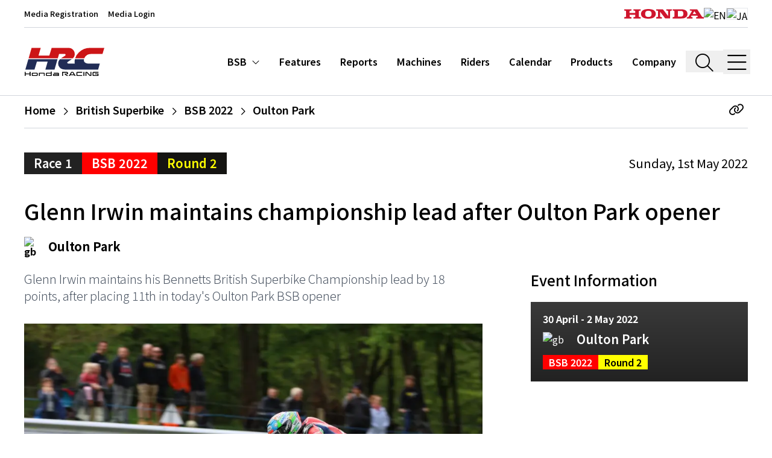

--- FILE ---
content_type: text/html; charset=utf-8
request_url: https://honda.racing/bsb/post/glenn-irwin-maintains-championship-lead-after-oulton-park-opener
body_size: 28967
content:
<!doctype html>
<html data-n-head-ssr lang="en-US" data-n-head="%7B%22lang%22:%7B%22ssr%22:%22en-US%22%7D%7D">
  <head >
    <meta data-n-head="ssr" charset="utf-8"><meta data-n-head="ssr" name="viewport" content="width=device-width, initial-scale=1, shrink-to-fit=no"><meta data-n-head="ssr" name="msapplication-TileColor" content="#ffffff"><meta data-n-head="ssr" name="theme-color" content="#ffffff"><meta data-n-head="ssr" http-equiv="X-UA-Compatible" content="IE=edge"><meta data-n-head="ssr" data-hid="og:site_name" name="og:site_name" content="Honda.Racing"><meta data-n-head="ssr" data-hid="og:type" name="og:type" content="website"><meta data-n-head="ssr" data-hid="description" name="description" content="Glenn Irwin maintains his Bennetts British Superbike Championship lead by 18 points, after placing 11th in today&#x27;s Oulton Park BSB opener"><meta data-n-head="ssr" data-hid="og:image" name="og:image" content="https://cdn.honda.racing/production/30913/conversions/220501DRP0952-large.jpg"><title>Glenn Irwin maintains championship lead after... | Honda.Racing</title><link data-n-head="ssr" rel="apple-touch-icon" sizes="180x180" href="/favicon/apple-touch-icon.png"><link data-n-head="ssr" rel="icon" type="image/png" sizes="32x32" href="/favicon/favicon-32x32.png"><link data-n-head="ssr" rel="icon" type="image/png" sizes="16x16" href="/favicon/favicon-16x16.png"><link data-n-head="ssr" rel="manifest" href="/favicon/site.webmanifest"><link data-n-head="ssr" rel="mask-icon" href="/favicon/safari-pinned-tab.svg" color="#ff0000"><link data-n-head="ssr" rel="preconnect" href="https://cdn.honda.racing"><link data-n-head="ssr" rel="preconnect" href="https://fonts.gstatic.com" data-body="false"><link data-n-head="ssr" rel="stylesheet" href="https://fonts.googleapis.com/css2?family=Inconsolata:wght@400&amp;family=Inter:wght@300;400;700;900&amp;display=swap" data-body="false"><link data-n-head="ssr" rel="stylesheet" href="https://fonts.googleapis.com/css2?family=Noto+Sans+JP:wght@100;200;300;400;500;600;700;800;900&amp;display=swap" data-body="false"><link data-n-head="ssr" rel="canonical" href="https://honda.racing/bsb/post/glenn-irwin-maintains-championship-lead-after-oulton-park-opener"><link rel="preload" href="https://cdn.honda.racing/build/35ebde0.js" as="script"><link rel="preload" href="https://cdn.honda.racing/build/f60fa33.js" as="script"><link rel="preload" href="https://cdn.honda.racing/build/baf6bf8.js" as="script"><link rel="preload" href="https://cdn.honda.racing/build/86d27ce.js" as="script"><link rel="preload" href="https://cdn.honda.racing/build/acc4559.js" as="script"><link rel="preload" href="https://cdn.honda.racing/build/f990474.js" as="script"><link rel="preload" href="https://cdn.honda.racing/build/e4ccd2d.js" as="script"><link rel="preload" href="https://cdn.honda.racing/build/e0b4c73.js" as="script"><link rel="preload" href="https://cdn.honda.racing/build/5c99a08.js" as="script"><link rel="preload" href="https://cdn.honda.racing/build/f36c3c7.js" as="script"><link rel="preload" href="https://cdn.honda.racing/build/eb718df.js" as="script"><link rel="preload" href="https://cdn.honda.racing/build/f5507d4.js" as="script"><link rel="preload" href="https://cdn.honda.racing/build/d8463fc.js" as="script"><style data-vue-ssr-id="b384aaf2:0 5135230c:0 46d08983:0">/*! tailwindcss v3.4.9 | MIT License | https://tailwindcss.com*/*,:after,:before{border:0 solid #e5e7eb;box-sizing:border-box}:after,:before{--tw-content:""}:host,html{line-height:1.5;-webkit-text-size-adjust:100%;font-family:Noto Sans JP,Inter,Arial,sans-serif;font-feature-settings:normal;font-variation-settings:normal;tab-size:4;-webkit-tap-highlight-color:transparent}body{line-height:inherit;margin:0}hr{border-top-width:1px;color:inherit;height:0}abbr:where([title]){text-decoration:underline;-webkit-text-decoration:underline dotted;text-decoration:underline dotted}h1,h2,h3,h4,h5,h6{font-size:inherit;font-weight:inherit}a{color:inherit;text-decoration:inherit}b,strong{font-weight:bolder}code,kbd,pre,samp{font-family:Inconsolata,SFMono-Regular,Menlo,monospace,monospace;font-feature-settings:normal;font-size:1em;font-variation-settings:normal}small{font-size:80%}sub,sup{font-size:75%;line-height:0;position:relative;vertical-align:initial}sub{bottom:-.25em}sup{top:-.5em}table{border-collapse:collapse;border-color:inherit;text-indent:0}button,input,optgroup,select,textarea{color:inherit;font-family:inherit;font-feature-settings:inherit;font-size:100%;font-variation-settings:inherit;font-weight:inherit;letter-spacing:inherit;line-height:inherit;margin:0;padding:0}button,select{text-transform:none}button,input:where([type=button]),input:where([type=reset]),input:where([type=submit]){-webkit-appearance:button;background-color:initial;background-image:none}:-moz-focusring{outline:auto}:-moz-ui-invalid{box-shadow:none}progress{vertical-align:initial}::-webkit-inner-spin-button,::-webkit-outer-spin-button{height:auto}[type=search]{-webkit-appearance:textfield;outline-offset:-2px}::-webkit-search-decoration{-webkit-appearance:none}::-webkit-file-upload-button{-webkit-appearance:button;font:inherit}summary{display:list-item}blockquote,dd,dl,figure,h1,h2,h3,h4,h5,h6,hr,p,pre{margin:0}fieldset{margin:0}fieldset,legend{padding:0}menu,ol,ul{list-style:none;margin:0;padding:0}dialog{padding:0}textarea{resize:vertical}input::placeholder,textarea::placeholder{color:#9ca3af;opacity:1}[role=button],button{cursor:pointer}:disabled{cursor:default}audio,canvas,embed,iframe,img,object,svg,video{display:block;vertical-align:middle}img,video{height:auto;max-width:100%}[hidden]{display:none}*,::backdrop,:after,:before{--tw-border-spacing-x:0;--tw-border-spacing-y:0;--tw-translate-x:0;--tw-translate-y:0;--tw-rotate:0;--tw-skew-x:0;--tw-skew-y:0;--tw-scale-x:1;--tw-scale-y:1;--tw-pan-x: ;--tw-pan-y: ;--tw-pinch-zoom: ;--tw-scroll-snap-strictness:proximity;--tw-gradient-from-position: ;--tw-gradient-via-position: ;--tw-gradient-to-position: ;--tw-ordinal: ;--tw-slashed-zero: ;--tw-numeric-figure: ;--tw-numeric-spacing: ;--tw-numeric-fraction: ;--tw-ring-inset: ;--tw-ring-offset-width:0px;--tw-ring-offset-color:#fff;--tw-ring-color:#3b82f680;--tw-ring-offset-shadow:0 0 #0000;--tw-ring-shadow:0 0 #0000;--tw-shadow:0 0 #0000;--tw-shadow-colored:0 0 #0000;--tw-blur: ;--tw-brightness: ;--tw-contrast: ;--tw-grayscale: ;--tw-hue-rotate: ;--tw-invert: ;--tw-saturate: ;--tw-sepia: ;--tw-drop-shadow: ;--tw-backdrop-blur: ;--tw-backdrop-brightness: ;--tw-backdrop-contrast: ;--tw-backdrop-grayscale: ;--tw-backdrop-hue-rotate: ;--tw-backdrop-invert: ;--tw-backdrop-opacity: ;--tw-backdrop-saturate: ;--tw-backdrop-sepia: ;--tw-contain-size: ;--tw-contain-layout: ;--tw-contain-paint: ;--tw-contain-style: }.container{width:100%}@media (min-width:640px){.container{max-width:640px}}@media (min-width:768px){.container{max-width:768px}}@media (min-width:1024px){.container{max-width:1024px}}@media (min-width:1280px){.container{max-width:1280px}}@media (min-width:1536px){.container{max-width:1536px}}.sr-only{height:1px;margin:-1px;overflow:hidden;padding:0;position:absolute;width:1px;clip:rect(0,0,0,0);border-width:0;white-space:nowrap}.pointer-events-none{pointer-events:none}.pointer-events-auto{pointer-events:auto}.fixed{position:fixed}.absolute{position:absolute}.relative{position:relative}.bottom-0{bottom:0}.left-0{left:0}.right-0{right:0}.right-2{right:.5rem}.top-0{top:0}.top-12{top:3rem}.top-28{top:7rem}.top-\[50\%\]{top:50%}.top-full{top:100%}.z-10{z-index:10}.z-20{z-index:20}.z-30{z-index:30}.z-50{z-index:50}.order-1{order:1}.order-2{order:2}.m-3{margin:.75rem}.-mx-0\.5{margin-left:-.125rem;margin-right:-.125rem}.-mx-4{margin-left:-1rem;margin-right:-1rem}.mx-0\.5{margin-left:.125rem;margin-right:.125rem}.mx-1{margin-left:.25rem;margin-right:.25rem}.mx-1\.5{margin-left:.375rem;margin-right:.375rem}.mx-2{margin-left:.5rem;margin-right:.5rem}.mx-4{margin-left:1rem;margin-right:1rem}.mx-6{margin-left:1.5rem;margin-right:1.5rem}.mx-8{margin-left:2rem;margin-right:2rem}.mx-auto{margin-left:auto;margin-right:auto}.my-0\.5{margin-bottom:.125rem;margin-top:.125rem}.my-1{margin-bottom:.25rem;margin-top:.25rem}.my-10{margin-bottom:2.5rem;margin-top:2.5rem}.my-12{margin-bottom:3rem;margin-top:3rem}.my-16{margin-bottom:4rem;margin-top:4rem}.my-2{margin-bottom:.5rem;margin-top:.5rem}.my-20{margin-bottom:5rem;margin-top:5rem}.my-28{margin-bottom:7rem;margin-top:7rem}.my-3{margin-bottom:.75rem;margin-top:.75rem}.my-4{margin-bottom:1rem;margin-top:1rem}.my-5{margin-bottom:1.25rem;margin-top:1.25rem}.my-6{margin-bottom:1.5rem;margin-top:1.5rem}.my-8{margin-bottom:2rem;margin-top:2rem}.my-auto{margin-bottom:auto;margin-top:auto}.-mr-6{margin-right:-1.5rem}.-mt-10{margin-top:-2.5rem}.-mt-24{margin-top:-6rem}.mb-1{margin-bottom:.25rem}.mb-10{margin-bottom:2.5rem}.mb-12{margin-bottom:3rem}.mb-16{margin-bottom:4rem}.mb-2{margin-bottom:.5rem}.mb-20{margin-bottom:5rem}.mb-28{margin-bottom:7rem}.mb-3{margin-bottom:.75rem}.mb-4{margin-bottom:1rem}.mb-5{margin-bottom:1.25rem}.mb-6{margin-bottom:1.5rem}.mb-8{margin-bottom:2rem}.mb-px{margin-bottom:1px}.ml-1{margin-left:.25rem}.ml-10{margin-left:2.5rem}.ml-2{margin-left:.5rem}.ml-3{margin-left:.75rem}.ml-4{margin-left:1rem}.ml-5{margin-left:1.25rem}.ml-6{margin-left:1.5rem}.mr-1{margin-right:.25rem}.mr-2{margin-right:.5rem}.mr-3{margin-right:.75rem}.mr-4{margin-right:1rem}.mr-8{margin-right:2rem}.mt-0{margin-top:0}.mt-1{margin-top:.25rem}.mt-10{margin-top:2.5rem}.mt-14{margin-top:3.5rem}.mt-16{margin-top:4rem}.mt-2{margin-top:.5rem}.mt-3{margin-top:.75rem}.mt-32{margin-top:8rem}.mt-4{margin-top:1rem}.mt-5{margin-top:1.25rem}.mt-6{margin-top:1.5rem}.mt-7{margin-top:1.75rem}.mt-8{margin-top:2rem}.line-clamp-2{-webkit-line-clamp:2}.line-clamp-2,.line-clamp-3{display:-webkit-box;overflow:hidden;-webkit-box-orient:vertical}.line-clamp-3{-webkit-line-clamp:3}.block{display:block}.inline-block{display:inline-block}.flex{display:flex}.table{display:table}.grid{display:grid}.contents{display:contents}.hidden{display:none}.aspect-\[9\/16\]{aspect-ratio:9/16}.aspect-square{aspect-ratio:1/1}.aspect-video{aspect-ratio:16/9}.h-0\.5{height:.125rem}.h-10{height:2.5rem}.h-16{height:4rem}.h-2{height:.5rem}.h-2\.5{height:.625rem}.h-20{height:5rem}.h-24{height:6rem}.h-28{height:7rem}.h-3{height:.75rem}.h-32{height:8rem}.h-36{height:9rem}.h-4{height:1rem}.h-40{height:10rem}.h-48{height:12rem}.h-5{height:1.25rem}.h-56{height:14rem}.h-6{height:1.5rem}.h-60{height:15rem}.h-72{height:18rem}.h-8{height:2rem}.h-80{height:20rem}.h-9{height:2.25rem}.h-\[30rem\]{height:30rem}.h-\[7\.5rem\]{height:7.5rem}.h-\[91vh\]{height:91vh}.h-auto{height:auto}.h-full{height:100%}.h-min{height:min-content}.h-px{height:1px}.h-screen{height:100vh}.max-h-full{max-height:100%}.max-h-screen{max-height:100vh}.min-h-screen{min-height:100vh}.w-1\/2{width:50%}.w-10{width:2.5rem}.w-11\/12{width:91.666667%}.w-2\/3{width:66.666667%}.w-24{width:6rem}.w-3{width:.75rem}.w-3\/4{width:75%}.w-3\/5{width:60%}.w-32{width:8rem}.w-36{width:9rem}.w-4{width:1rem}.w-40{width:10rem}.w-44{width:11rem}.w-48{width:12rem}.w-5\/6{width:83.333333%}.w-6{width:1.5rem}.w-60{width:15rem}.w-7{width:1.75rem}.w-8{width:2rem}.w-9{width:2.25rem}.w-auto{width:auto}.w-full{width:100%}.w-max{width:max-content}.min-w-fit{min-width:fit-content}.min-w-full{min-width:100%}.min-w-max{min-width:max-content}.max-w-2xl{max-width:42rem}.max-w-3xl{max-width:48rem}.max-w-44{max-width:11rem}.max-w-4xl{max-width:56rem}.max-w-5xl{max-width:64rem}.max-w-60{max-width:15rem}.max-w-6xl{max-width:72rem}.max-w-7xl{max-width:80rem}.max-w-\[52rem\]{max-width:52rem}.max-w-full{max-width:100%}.max-w-sm{max-width:24rem}.max-w-xl{max-width:36rem}.max-w-xs{max-width:20rem}.flex-1{flex:1 1 0%}.flex-none{flex:none}.shrink-0{flex-shrink:0}.table-fixed{table-layout:fixed}.translate-y-\[-50\%\]{--tw-translate-y:-50%;transform:translate(var(--tw-translate-x),-50%) rotate(var(--tw-rotate)) skewX(var(--tw-skew-x)) skewY(var(--tw-skew-y)) scaleX(var(--tw-scale-x)) scaleY(var(--tw-scale-y))}.transform,.translate-y-\[-50\%\]{transform:translate(var(--tw-translate-x),var(--tw-translate-y)) rotate(var(--tw-rotate)) skewX(var(--tw-skew-x)) skewY(var(--tw-skew-y)) scaleX(var(--tw-scale-x)) scaleY(var(--tw-scale-y))}.cursor-pointer{cursor:pointer}.select-none{-webkit-user-select:none;user-select:none}.resize{resize:both}.scroll-mt-32{scroll-margin-top:8rem}.scroll-mt-40{scroll-margin-top:10rem}.grid-cols-1{grid-template-columns:repeat(1,minmax(0,1fr))}.grid-cols-2{grid-template-columns:repeat(2,minmax(0,1fr))}.grid-cols-3{grid-template-columns:repeat(3,minmax(0,1fr))}.flex-row{flex-direction:row}.flex-col{flex-direction:column}.flex-col-reverse{flex-direction:column-reverse}.flex-wrap{flex-wrap:wrap}.content-center{align-content:center}.items-start{align-items:flex-start}.items-end{align-items:flex-end}.items-center{align-items:center}.items-baseline{align-items:baseline}.items-stretch{align-items:stretch}.justify-start{justify-content:flex-start}.justify-end{justify-content:flex-end}.justify-center{justify-content:center}.justify-between{justify-content:space-between}.justify-around{justify-content:space-around}.gap-2{gap:.5rem}.gap-8{gap:2rem}.gap-x-2{column-gap:.5rem}.gap-x-4{column-gap:1rem}.gap-x-6{column-gap:1.5rem}.gap-y-2{row-gap:.5rem}.space-x-1>:not([hidden])~:not([hidden]){--tw-space-x-reverse:0;margin-left:.25rem;margin-left:calc(.25rem*(1 - var(--tw-space-x-reverse)));margin-right:0;margin-right:calc(.25rem*var(--tw-space-x-reverse))}.space-x-6>:not([hidden])~:not([hidden]){--tw-space-x-reverse:0;margin-left:1.5rem;margin-left:calc(1.5rem*(1 - var(--tw-space-x-reverse)));margin-right:0;margin-right:calc(1.5rem*var(--tw-space-x-reverse))}.divide-x>:not([hidden])~:not([hidden]){--tw-divide-x-reverse:0;border-left-width:1px;border-left-width:calc(1px*(1 - var(--tw-divide-x-reverse)));border-right-width:0;border-right-width:calc(1px*var(--tw-divide-x-reverse))}.divide-y>:not([hidden])~:not([hidden]){--tw-divide-y-reverse:0;border-bottom-width:0;border-bottom-width:calc(1px*var(--tw-divide-y-reverse));border-top-width:1px;border-top-width:calc(1px*(1 - var(--tw-divide-y-reverse)))}.divide-gray-300>:not([hidden])~:not([hidden]){--tw-divide-opacity:1;border-color:#d1d5db;border-color:rgba(209,213,219,var(--tw-divide-opacity))}.divide-gray-800>:not([hidden])~:not([hidden]){--tw-divide-opacity:1;border-color:#1f2937;border-color:rgba(31,41,55,var(--tw-divide-opacity))}.divide-white>:not([hidden])~:not([hidden]){--tw-divide-opacity:1;border-color:#fff;border-color:rgba(255,255,255,var(--tw-divide-opacity))}.place-self-center{align-self:center;justify-self:center;place-self:center}.self-start{align-self:flex-start}.self-end{align-self:flex-end}.self-center{align-self:center}.overflow-hidden{overflow:hidden}.overflow-x-auto{overflow-x:auto}.overflow-y-auto{overflow-y:auto}.overflow-x-scroll{overflow-x:scroll}.truncate{overflow:hidden;text-overflow:ellipsis}.truncate,.whitespace-nowrap{white-space:nowrap}.whitespace-pre{white-space:pre}.text-nowrap{text-wrap:nowrap}.text-pretty{text-wrap:pretty}.rounded{border-radius:.25rem}.rounded-md{border-radius:.375rem}.border{border-width:1px}.border-2{border-width:2px}.\!border-r{border-right-width:1px!important}.border-b{border-bottom-width:1px}.border-b-2{border-bottom-width:2px}.border-b-3{border-bottom-width:3px}.border-l{border-left-width:1px}.border-r{border-right-width:1px}.border-r-0{border-right-width:0}.border-t{border-top-width:1px}.border-t-3,.border-t-\[3px\]{border-top-width:3px}.border-dashed{border-style:dashed}.border-dotted{border-style:dotted}.border-none{border-style:none}.border-black{--tw-border-opacity:1;border-color:#000;border-color:rgba(0,0,0,var(--tw-border-opacity))}.border-black\/90{border-color:#000000e6}.border-brand-black{--tw-border-opacity:1;border-color:#151412;border-color:rgba(21,20,18,var(--tw-border-opacity))}.border-brand-grey{--tw-border-opacity:1;border-color:#222;border-color:rgba(34,34,34,var(--tw-border-opacity))}.border-gray-200{--tw-border-opacity:1;border-color:#e5e7eb;border-color:rgba(229,231,235,var(--tw-border-opacity))}.border-gray-300{--tw-border-opacity:1;border-color:#d1d5db;border-color:rgba(209,213,219,var(--tw-border-opacity))}.border-gray-400{--tw-border-opacity:1;border-color:#9ca3af;border-color:rgba(156,163,175,var(--tw-border-opacity))}.border-gray-500{--tw-border-opacity:1;border-color:#6b7280;border-color:rgba(107,114,128,var(--tw-border-opacity))}.border-gray-600{--tw-border-opacity:1;border-color:#4b5563;border-color:rgba(75,85,99,var(--tw-border-opacity))}.border-gray-800{--tw-border-opacity:1;border-color:#1f2937;border-color:rgba(31,41,55,var(--tw-border-opacity))}.border-neutral-600{--tw-border-opacity:1;border-color:#525252;border-color:rgba(82,82,82,var(--tw-border-opacity))}.border-white{--tw-border-opacity:1;border-color:#fff;border-color:rgba(255,255,255,var(--tw-border-opacity))}.\!bg-brand-grey{--tw-bg-opacity:1!important;background-color:#222!important;background-color:rgba(34,34,34,var(--tw-bg-opacity))!important}.bg-black{--tw-bg-opacity:1;background-color:#000;background-color:rgba(0,0,0,var(--tw-bg-opacity))}.bg-black\/30{background-color:#0000004d}.bg-black\/50{background-color:#00000080}.bg-black\/60{background-color:#0009}.bg-brand-black{--tw-bg-opacity:1;background-color:#151412;background-color:rgba(21,20,18,var(--tw-bg-opacity))}.bg-brand-blue{--tw-bg-opacity:1;background-color:#041a3b;background-color:rgba(4,26,59,var(--tw-bg-opacity))}.bg-brand-grey{--tw-bg-opacity:1;background-color:#222;background-color:rgba(34,34,34,var(--tw-bg-opacity))}.bg-brand-grey-light{--tw-bg-opacity:1;background-color:#3a3a3a;background-color:rgba(58,58,58,var(--tw-bg-opacity))}.bg-brand-grey\/50{background-color:#22222280}.bg-brand-red{--tw-bg-opacity:1;background-color:red;background-color:rgba(255,0,0,var(--tw-bg-opacity))}.bg-brand-semiblack{--tw-bg-opacity:1;background-color:#1b1b1b;background-color:rgba(27,27,27,var(--tw-bg-opacity))}.bg-brand-yellow{--tw-bg-opacity:1;background-color:#ff0;background-color:rgba(255,255,0,var(--tw-bg-opacity))}.bg-gray-100{--tw-bg-opacity:1;background-color:#f3f4f6;background-color:rgba(243,244,246,var(--tw-bg-opacity))}.bg-gray-100\/70{background-color:#f3f4f6b3}.bg-gray-100\/90{background-color:#f3f4f6e6}.bg-gray-200{--tw-bg-opacity:1;background-color:#e5e7eb;background-color:rgba(229,231,235,var(--tw-bg-opacity))}.bg-gray-50{--tw-bg-opacity:1;background-color:#f9fafb;background-color:rgba(249,250,251,var(--tw-bg-opacity))}.bg-gray-500{--tw-bg-opacity:1;background-color:#6b7280;background-color:rgba(107,114,128,var(--tw-bg-opacity))}.bg-gray-500\/90{background-color:#6b7280e6}.bg-gray-700\/90{background-color:#374151e6}.bg-green-400{--tw-bg-opacity:1;background-color:#4ade80;background-color:rgba(74,222,128,var(--tw-bg-opacity))}.bg-neutral-200{--tw-bg-opacity:1;background-color:#e5e5e5;background-color:rgba(229,229,229,var(--tw-bg-opacity))}.bg-red-400{--tw-bg-opacity:1;background-color:#f87171;background-color:rgba(248,113,113,var(--tw-bg-opacity))}.bg-transparent{background-color:initial}.bg-white{--tw-bg-opacity:1;background-color:#fff;background-color:rgba(255,255,255,var(--tw-bg-opacity))}.bg-white\/15{background-color:#ffffff26}.bg-opacity-25{--tw-bg-opacity:0.25}.bg-opacity-30{--tw-bg-opacity:0.3}.bg-opacity-80{--tw-bg-opacity:0.8}.bg-opacity-90{--tw-bg-opacity:0.90}.bg-opacity-95{--tw-bg-opacity:0.95}.bg-opacity-99{--tw-bg-opacity:0.99}.bg-gradient-to-t{background-image:linear-gradient(to top,var(--tw-gradient-stops))}.from-black\/70{--tw-gradient-from:#000000b3 var(--tw-gradient-from-position);--tw-gradient-to:#0000 var(--tw-gradient-to-position);--tw-gradient-stops:var(--tw-gradient-from),var(--tw-gradient-to)}.from-black\/80{--tw-gradient-from:#000c var(--tw-gradient-from-position);--tw-gradient-to:#0000 var(--tw-gradient-to-position);--tw-gradient-stops:var(--tw-gradient-from),var(--tw-gradient-to)}.from-brand-grey{--tw-gradient-from:#222 var(--tw-gradient-from-position);--tw-gradient-to:#2220 var(--tw-gradient-to-position);--tw-gradient-stops:var(--tw-gradient-from),var(--tw-gradient-to)}.via-transparent{--tw-gradient-to:#0000 var(--tw-gradient-to-position);--tw-gradient-stops:var(--tw-gradient-from),#0000 var(--tw-gradient-via-position),var(--tw-gradient-to)}.via-30\%{--tw-gradient-via-position:30%}.object-cover{object-fit:cover}.p-0\.5{padding:.125rem}.p-1{padding:.25rem}.p-10{padding:2.5rem}.p-12{padding:3rem}.p-2{padding:.5rem}.p-3{padding:.75rem}.p-4{padding:1rem}.p-6{padding:1.5rem}.p-8{padding:2rem}.p-px{padding:1px}.px-0{padding-left:0;padding-right:0}.px-1{padding-left:.25rem;padding-right:.25rem}.px-1\.5{padding-left:.375rem;padding-right:.375rem}.px-10{padding-left:2.5rem;padding-right:2.5rem}.px-2{padding-left:.5rem;padding-right:.5rem}.px-2\.5{padding-left:.625rem;padding-right:.625rem}.px-3{padding-left:.75rem;padding-right:.75rem}.px-4{padding-left:1rem;padding-right:1rem}.px-5{padding-left:1.25rem;padding-right:1.25rem}.px-6{padding-left:1.5rem;padding-right:1.5rem}.px-px{padding-left:1px;padding-right:1px}.py-0\.5{padding-bottom:.125rem;padding-top:.125rem}.py-1{padding-bottom:.25rem;padding-top:.25rem}.py-1\.5{padding-bottom:.375rem;padding-top:.375rem}.py-10{padding-bottom:2.5rem;padding-top:2.5rem}.py-12{padding-bottom:3rem;padding-top:3rem}.py-16{padding-bottom:4rem;padding-top:4rem}.py-2{padding-bottom:.5rem;padding-top:.5rem}.py-3{padding-bottom:.75rem;padding-top:.75rem}.py-4{padding-bottom:1rem;padding-top:1rem}.py-5{padding-bottom:1.25rem;padding-top:1.25rem}.py-6{padding-bottom:1.5rem;padding-top:1.5rem}.py-8{padding-bottom:2rem;padding-top:2rem}.py-\[1\.625rem\]{padding-bottom:1.625rem;padding-top:1.625rem}.py-px{padding-bottom:1px;padding-top:1px}.pb-10{padding-bottom:2.5rem}.pb-2{padding-bottom:.5rem}.pb-20{padding-bottom:5rem}.pb-3{padding-bottom:.75rem}.pb-4{padding-bottom:1rem}.pb-5{padding-bottom:1.25rem}.pb-6{padding-bottom:1.5rem}.pb-8{padding-bottom:2rem}.pb-\[36\%\]{padding-bottom:36%}.pb-\[90\%\]{padding-bottom:90%}.pl-10{padding-left:2.5rem}.pl-12{padding-left:3rem}.pl-14{padding-left:3.5rem}.pl-16{padding-left:4rem}.pl-2{padding-left:.5rem}.pl-4{padding-left:1rem}.pl-6{padding-left:1.5rem}.pl-7{padding-left:1.75rem}.pl-8{padding-left:2rem}.pl-\[25\%\]{padding-left:25%}.pr-10{padding-right:2.5rem}.pr-2{padding-right:.5rem}.pr-3{padding-right:.75rem}.pr-4{padding-right:1rem}.pr-8{padding-right:2rem}.pt-0{padding-top:0}.pt-1{padding-top:.25rem}.pt-10{padding-top:2.5rem}.pt-11{padding-top:2.75rem}.pt-12{padding-top:3rem}.pt-2{padding-top:.5rem}.pt-28{padding-top:7rem}.pt-4{padding-top:1rem}.pt-5{padding-top:1.25rem}.pt-6{padding-top:1.5rem}.pt-8{padding-top:2rem}.pt-\[60\%\]{padding-top:60%}.text-left{text-align:left}.text-center{text-align:center}.text-right{text-align:right}.align-text-bottom{vertical-align:text-bottom}.font-mono{font-family:Inconsolata,SFMono-Regular,Menlo,monospace,monospace}.\!text-2xl{font-size:1.5rem!important;line-height:2rem!important}.\!text-base{font-size:1rem!important;line-height:1.5rem!important}.text-1\.5xl{font-size:1.375rem;line-height:1.25}.text-2\.5xl{font-size:1.6875rem}.text-2xl{font-size:1.5rem;line-height:2rem}.text-3xl{font-size:1.875rem;line-height:2.25rem}.text-4\.5xl{font-size:2.625rem;line-height:1.25}.text-4xl{font-size:2.25rem;line-height:2.5rem}.text-5xl{font-size:3rem;line-height:1}.text-6xl{font-size:3.75rem;line-height:1}.text-\[0\.78rem\]{font-size:.78rem}.text-\[0\.95rem\]{font-size:.95rem}.text-base{font-size:1rem;line-height:1.5rem}.text-l{font-size:1.0625rem}.text-lg{font-size:1.125rem;line-height:1.75rem}.text-med{font-size:.9375rem}.text-s{font-size:.8125rem}.text-sm{font-size:.875rem;line-height:1.25rem}.text-xl{font-size:1.25rem;line-height:1.75rem}.text-xs{font-size:.75rem;line-height:1rem}.\!font-normal{font-weight:400!important}.font-bold{font-weight:700}.font-extrabold{font-weight:800}.font-light{font-weight:300}.font-medium{font-weight:500}.font-semibold{font-weight:600}.uppercase{text-transform:uppercase}.capitalize{text-transform:capitalize}.\!normal-case{text-transform:none!important}.leading-7{line-height:1.75rem}.leading-none{line-height:1}.leading-normal{line-height:1.5}.leading-relaxed{line-height:1.625}.leading-snug{line-height:1.375}.leading-tight{line-height:1.25}.tracking-tight{letter-spacing:-.025em}.tracking-wide{letter-spacing:.025em}.tracking-widest{letter-spacing:.1em}.text-black{--tw-text-opacity:1;color:#000;color:rgba(0,0,0,var(--tw-text-opacity))}.text-blue-600{--tw-text-opacity:1;color:#2563eb;color:rgba(37,99,235,var(--tw-text-opacity))}.text-brand-black{--tw-text-opacity:1;color:#151412;color:rgba(21,20,18,var(--tw-text-opacity))}.text-brand-grey{--tw-text-opacity:1;color:#222;color:rgba(34,34,34,var(--tw-text-opacity))}.text-brand-red{--tw-text-opacity:1;color:red;color:rgba(255,0,0,var(--tw-text-opacity))}.text-brand-red-95{--tw-text-opacity:1;color:#cf152d;color:rgba(207,21,45,var(--tw-text-opacity))}.text-brand-yellow{--tw-text-opacity:1;color:#ff0;color:rgba(255,255,0,var(--tw-text-opacity))}.text-gray-300{--tw-text-opacity:1;color:#d1d5db;color:rgba(209,213,219,var(--tw-text-opacity))}.text-gray-400{--tw-text-opacity:1;color:#9ca3af;color:rgba(156,163,175,var(--tw-text-opacity))}.text-gray-500{--tw-text-opacity:1;color:#6b7280;color:rgba(107,114,128,var(--tw-text-opacity))}.text-gray-600{--tw-text-opacity:1;color:#4b5563;color:rgba(75,85,99,var(--tw-text-opacity))}.text-gray-700{--tw-text-opacity:1;color:#374151;color:rgba(55,65,81,var(--tw-text-opacity))}.text-gray-800{--tw-text-opacity:1;color:#1f2937;color:rgba(31,41,55,var(--tw-text-opacity))}.text-gray-900{--tw-text-opacity:1;color:#111827;color:rgba(17,24,39,var(--tw-text-opacity))}.text-neutral-300{--tw-text-opacity:1;color:#d4d4d4;color:rgba(212,212,212,var(--tw-text-opacity))}.text-red-600{--tw-text-opacity:1;color:#dc2626;color:rgba(220,38,38,var(--tw-text-opacity))}.text-white{--tw-text-opacity:1;color:#fff;color:rgba(255,255,255,var(--tw-text-opacity))}.underline{text-decoration-line:underline}.underline-offset-2{text-underline-offset:2px}.antialiased{-webkit-font-smoothing:antialiased;-moz-osx-font-smoothing:grayscale}.placeholder-gray-300::placeholder{--tw-placeholder-opacity:1;color:#d1d5db;color:rgba(209,213,219,var(--tw-placeholder-opacity))}.opacity-0{opacity:0}.opacity-100{opacity:1}.opacity-40{opacity:.4}.opacity-50{opacity:.5}.opacity-80{opacity:.8}.shadow-lg{--tw-shadow:0 10px 15px -3px #0000001a,0 4px 6px -4px #0000001a;--tw-shadow-colored:0 10px 15px -3px var(--tw-shadow-color),0 4px 6px -4px var(--tw-shadow-color);box-shadow:0 0 #0000,0 0 #0000,0 10px 15px -3px #0000001a,0 4px 6px -4px #0000001a;box-shadow:var(--tw-ring-offset-shadow,0 0 #0000),var(--tw-ring-shadow,0 0 #0000),var(--tw-shadow)}.outline-none{outline:2px solid #0000;outline-offset:2px}.blur-sm{--tw-blur:blur(4px);filter:blur(4px) var(--tw-brightness) var(--tw-contrast) var(--tw-grayscale) var(--tw-hue-rotate) var(--tw-invert) var(--tw-saturate) var(--tw-sepia) var(--tw-drop-shadow);filter:var(--tw-blur) var(--tw-brightness) var(--tw-contrast) var(--tw-grayscale) var(--tw-hue-rotate) var(--tw-invert) var(--tw-saturate) var(--tw-sepia) var(--tw-drop-shadow)}.drop-shadow{--tw-drop-shadow:drop-shadow(0 1px 2px #0000001a) drop-shadow(0 1px 1px #0000000f);filter:var(--tw-blur) var(--tw-brightness) var(--tw-contrast) var(--tw-grayscale) var(--tw-hue-rotate) var(--tw-invert) var(--tw-saturate) var(--tw-sepia) drop-shadow(0 1px 2px rgba(0,0,0,.1)) drop-shadow(0 1px 1px rgba(0,0,0,.06));filter:var(--tw-blur) var(--tw-brightness) var(--tw-contrast) var(--tw-grayscale) var(--tw-hue-rotate) var(--tw-invert) var(--tw-saturate) var(--tw-sepia) var(--tw-drop-shadow)}.drop-shadow-\[1px_1px_3px_\#333\]{--tw-drop-shadow:drop-shadow(1px 1px 3px #333);filter:var(--tw-blur) var(--tw-brightness) var(--tw-contrast) var(--tw-grayscale) var(--tw-hue-rotate) var(--tw-invert) var(--tw-saturate) var(--tw-sepia) drop-shadow(1px 1px 3px #333);filter:var(--tw-blur) var(--tw-brightness) var(--tw-contrast) var(--tw-grayscale) var(--tw-hue-rotate) var(--tw-invert) var(--tw-saturate) var(--tw-sepia) var(--tw-drop-shadow)}.drop-shadow-md{--tw-drop-shadow:drop-shadow(0 4px 3px #00000012) drop-shadow(0 2px 2px #0000000f);filter:var(--tw-blur) var(--tw-brightness) var(--tw-contrast) var(--tw-grayscale) var(--tw-hue-rotate) var(--tw-invert) var(--tw-saturate) var(--tw-sepia) drop-shadow(0 4px 3px rgba(0,0,0,.07)) drop-shadow(0 2px 2px rgba(0,0,0,.06))}.drop-shadow-md,.filter{filter:var(--tw-blur) var(--tw-brightness) var(--tw-contrast) var(--tw-grayscale) var(--tw-hue-rotate) var(--tw-invert) var(--tw-saturate) var(--tw-sepia) var(--tw-drop-shadow)}.transition{transition-duration:.15s;transition-property:color,background-color,border-color,text-decoration-color,fill,stroke,opacity,box-shadow,transform,filter,backdrop-filter;transition-timing-function:cubic-bezier(.4,0,.2,1)}.transition-colors{transition-duration:.15s;transition-property:color,background-color,border-color,text-decoration-color,fill,stroke;transition-timing-function:cubic-bezier(.4,0,.2,1)}.transition-none{transition-property:none}.transition-opacity{transition-duration:.15s;transition-property:opacity;transition-timing-function:cubic-bezier(.4,0,.2,1)}.duration-100{transition-duration:.1s}.duration-200{transition-duration:.2s}.duration-300{transition-duration:.3s}.duration-500{transition-duration:.5s}.duration-700{transition-duration:.7s}.ease-in{transition-timing-function:cubic-bezier(.4,0,1,1)}.ease-in-out{transition-timing-function:cubic-bezier(.4,0,.2,1)}.ease-out{transition-timing-function:cubic-bezier(0,0,.2,1)}.hover\:border-brand-red-95:hover{--tw-border-opacity:1;border-color:#cf152d;border-color:rgba(207,21,45,var(--tw-border-opacity))}.hover\:bg-brand-grey:hover{--tw-bg-opacity:1;background-color:#222;background-color:rgba(34,34,34,var(--tw-bg-opacity))}.hover\:bg-brand-red-95:hover{--tw-bg-opacity:1;background-color:#cf152d;background-color:rgba(207,21,45,var(--tw-bg-opacity))}.hover\:bg-white:hover{--tw-bg-opacity:1;background-color:#fff;background-color:rgba(255,255,255,var(--tw-bg-opacity))}.hover\:text-black:hover{--tw-text-opacity:1;color:#000;color:rgba(0,0,0,var(--tw-text-opacity))}.hover\:text-blue-500:hover{--tw-text-opacity:1;color:#3b82f6;color:rgba(59,130,246,var(--tw-text-opacity))}.hover\:text-blue-600:hover{--tw-text-opacity:1;color:#2563eb;color:rgba(37,99,235,var(--tw-text-opacity))}.hover\:text-brand-red:hover{--tw-text-opacity:1;color:red;color:rgba(255,0,0,var(--tw-text-opacity))}.hover\:text-brand-red-95:hover{--tw-text-opacity:1;color:#cf152d;color:rgba(207,21,45,var(--tw-text-opacity))}.hover\:text-brand-red-dark:hover{--tw-text-opacity:1;color:#b60014;color:rgba(182,0,20,var(--tw-text-opacity))}.hover\:text-gray-400:hover{--tw-text-opacity:1;color:#9ca3af;color:rgba(156,163,175,var(--tw-text-opacity))}.hover\:text-gray-500:hover{--tw-text-opacity:1;color:#6b7280;color:rgba(107,114,128,var(--tw-text-opacity))}.hover\:text-gray-900:hover{--tw-text-opacity:1;color:#111827;color:rgba(17,24,39,var(--tw-text-opacity))}.hover\:text-red-600:hover{--tw-text-opacity:1;color:#dc2626;color:rgba(220,38,38,var(--tw-text-opacity))}.hover\:text-white:hover{--tw-text-opacity:1;color:#fff;color:rgba(255,255,255,var(--tw-text-opacity))}.hover\:underline:hover{text-decoration-line:underline}.focus\:outline-none:focus{outline:2px solid #0000;outline-offset:2px}.disabled\:cursor-not-allowed:disabled{cursor:not-allowed}.disabled\:bg-brand-red:disabled{--tw-bg-opacity:1;background-color:red;background-color:rgba(255,0,0,var(--tw-bg-opacity))}.disabled\:bg-gray-300:disabled{--tw-bg-opacity:1;background-color:#d1d5db;background-color:rgba(209,213,219,var(--tw-bg-opacity))}.group:hover .group-hover\:block{display:block}.group:hover .group-hover\:scale-125{--tw-scale-x:1.25;--tw-scale-y:1.25;transform:translate(var(--tw-translate-x),var(--tw-translate-y)) rotate(var(--tw-rotate)) skewX(var(--tw-skew-x)) skewY(var(--tw-skew-y)) scaleX(1.25) scaleY(1.25);transform:translate(var(--tw-translate-x),var(--tw-translate-y)) rotate(var(--tw-rotate)) skewX(var(--tw-skew-x)) skewY(var(--tw-skew-y)) scaleX(var(--tw-scale-x)) scaleY(var(--tw-scale-y))}.group:hover .group-hover\:text-gray-400{--tw-text-opacity:1;color:#9ca3af;color:rgba(156,163,175,var(--tw-text-opacity))}.group:hover .group-hover\:opacity-90{opacity:.9}@media (min-width:640px){.sm\:top-32{top:8rem}.sm\:order-1{order:1}.sm\:order-2{order:2}.sm\:-mx-4{margin-left:-1rem;margin-right:-1rem}.sm\:mx-1{margin-left:.25rem;margin-right:.25rem}.sm\:my-0{margin-bottom:0;margin-top:0}.sm\:my-28{margin-bottom:7rem;margin-top:7rem}.sm\:my-32{margin-bottom:8rem;margin-top:8rem}.sm\:my-4{margin-bottom:1rem;margin-top:1rem}.sm\:my-6{margin-bottom:1.5rem;margin-top:1.5rem}.sm\:my-8{margin-bottom:2rem;margin-top:2rem}.sm\:mb-0{margin-bottom:0}.sm\:mb-8{margin-bottom:2rem}.sm\:mr-3{margin-right:.75rem}.sm\:mr-4{margin-right:1rem}.sm\:mr-6{margin-right:1.5rem}.sm\:mt-0{margin-top:0}.sm\:mt-4{margin-top:1rem}.sm\:block{display:block}.sm\:inline{display:inline}.sm\:hidden{display:none}.sm\:h-12{height:3rem}.sm\:h-36{height:9rem}.sm\:h-4{height:1rem}.sm\:h-48{height:12rem}.sm\:h-9{height:2.25rem}.sm\:h-\[20rem\]{height:20rem}.sm\:h-\[28rem\]{height:28rem}.sm\:h-full{height:100%}.sm\:w-1\/2{width:50%}.sm\:w-1\/3{width:33.333333%}.sm\:w-1\/4{width:25%}.sm\:w-2\/5{width:40%}.sm\:w-3\/5{width:60%}.sm\:w-\[45\%\]{width:45%}.sm\:w-auto{width:auto}.sm\:flex-grow{flex-grow:1}.sm\:table-auto{table-layout:auto}.sm\:grid-cols-2{grid-template-columns:repeat(2,minmax(0,1fr))}.sm\:grid-cols-3{grid-template-columns:repeat(3,minmax(0,1fr))}.sm\:flex-row{flex-direction:row}.sm\:items-start{align-items:flex-start}.sm\:divide-x>:not([hidden])~:not([hidden]){--tw-divide-x-reverse:0;border-left-width:1px;border-left-width:calc(1px*(1 - var(--tw-divide-x-reverse)));border-right-width:0;border-right-width:calc(1px*var(--tw-divide-x-reverse))}.sm\:divide-y-0>:not([hidden])~:not([hidden]){--tw-divide-y-reverse:0;border-bottom-width:0;border-bottom-width:calc(0px*var(--tw-divide-y-reverse));border-top-width:0;border-top-width:calc(0px*(1 - var(--tw-divide-y-reverse)))}.sm\:self-start{align-self:flex-start}.sm\:rounded-md{border-radius:.375rem}.sm\:border-0{border-width:0}.sm\:border-l{border-left-width:1px}.sm\:border-r{border-right-width:1px}.sm\:px-2{padding-left:.5rem;padding-right:.5rem}.sm\:px-4{padding-left:1rem;padding-right:1rem}.sm\:px-8{padding-left:2rem;padding-right:2rem}.sm\:py-0{padding-bottom:0;padding-top:0}.sm\:py-16{padding-bottom:4rem;padding-top:4rem}.sm\:py-6{padding-bottom:1.5rem;padding-top:1.5rem}.sm\:py-8{padding-bottom:2rem;padding-top:2rem}.sm\:pb-\[60\%\]{padding-bottom:60%}.sm\:pl-3{padding-left:.75rem}.sm\:pr-3{padding-right:.75rem}.sm\:pt-32{padding-top:8rem}.sm\:text-left{text-align:left}.sm\:text-center{text-align:center}.sm\:text-right{text-align:right}.sm\:\!text-base{font-size:1rem!important;line-height:1.5rem!important}.sm\:text-2\.5xl{font-size:1.6875rem}.sm\:text-2xl{font-size:1.5rem;line-height:2rem}.sm\:text-4\.5xl{font-size:2.625rem;line-height:1.25}.sm\:text-4xl{font-size:2.25rem;line-height:2.5rem}.sm\:text-5xl{font-size:3rem;line-height:1}.sm\:text-base{font-size:1rem;line-height:1.5rem}.sm\:text-lg{font-size:1.125rem;line-height:1.75rem}.sm\:text-med{font-size:.9375rem}.sm\:text-sm{font-size:.875rem;line-height:1.25rem}.sm\:text-xl{font-size:1.25rem;line-height:1.75rem}.sm\:leading-relaxed{line-height:1.625}.sm\:hover\:bg-gray-200:hover{--tw-bg-opacity:1;background-color:#e5e7eb;background-color:rgba(229,231,235,var(--tw-bg-opacity))}}@media (min-width:768px){.md\:static{position:static}.md\:absolute{position:absolute}.md\:right-4{right:1rem}.md\:order-3{order:3}.md\:-mx-0{margin-left:0;margin-right:0}.md\:-mx-10{margin-left:-2.5rem;margin-right:-2.5rem}.md\:-mx-4{margin-left:-1rem;margin-right:-1rem}.md\:-mx-8{margin-left:-2rem;margin-right:-2rem}.md\:mx-1{margin-left:.25rem;margin-right:.25rem}.md\:mx-6{margin-left:1.5rem;margin-right:1.5rem}.md\:mx-auto{margin-left:auto;margin-right:auto}.md\:my-4{margin-bottom:1rem;margin-top:1rem}.md\:my-6{margin-bottom:1.5rem;margin-top:1.5rem}.md\:my-8{margin-bottom:2rem;margin-top:2rem}.md\:-mr-1{margin-right:-.25rem}.md\:-mt-16{margin-top:-4rem}.md\:-mt-2{margin-top:-.5rem}.md\:mb-0{margin-bottom:0}.md\:mb-10{margin-bottom:2.5rem}.md\:mb-12{margin-bottom:3rem}.md\:mb-20{margin-bottom:5rem}.md\:mb-3{margin-bottom:.75rem}.md\:mb-4{margin-bottom:1rem}.md\:mb-6{margin-bottom:1.5rem}.md\:mb-8{margin-bottom:2rem}.md\:ml-4{margin-left:1rem}.md\:ml-6{margin-left:1.5rem}.md\:mr-16{margin-right:4rem}.md\:mr-2{margin-right:.5rem}.md\:mr-24{margin-right:6rem}.md\:mr-3{margin-right:.75rem}.md\:mr-4{margin-right:1rem}.md\:mt-0{margin-top:0}.md\:mt-4{margin-top:1rem}.md\:mt-6{margin-top:1.5rem}.md\:mt-8{margin-top:2rem}.md\:block{display:block}.md\:inline{display:inline}.md\:flex{display:flex}.md\:hidden{display:none}.md\:h-10{height:2.5rem}.md\:h-36{height:9rem}.md\:h-9{height:2.25rem}.md\:h-\[17rem\]{height:17rem}.md\:h-\[39rem\]{height:39rem}.md\:h-\[6\.5rem\]{height:6.5rem}.md\:h-full{height:100%}.md\:w-1\/2{width:50%}.md\:w-1\/3{width:33.333333%}.md\:w-1\/4{width:25%}.md\:w-2\/3{width:66.666667%}.md\:w-2\/5{width:40%}.md\:w-3\/4{width:75%}.md\:w-36{width:9rem}.md\:w-4\/12{width:33.333333%}.md\:w-60{width:15rem}.md\:w-8\/12{width:66.666667%}.md\:w-\[30\%\]{width:30%}.md\:w-\[70\%\]{width:70%}.md\:w-auto{width:auto}.md\:w-full{width:100%}.md\:min-w-48{min-width:12rem}.md\:max-w-2xl{max-width:42rem}.md\:grid-cols-4{grid-template-columns:repeat(4,minmax(0,1fr))}.md\:flex-row{flex-direction:row}.md\:flex-col{flex-direction:column}.md\:flex-wrap{flex-wrap:wrap}.md\:items-start{align-items:flex-start}.md\:items-end{align-items:flex-end}.md\:items-center{align-items:center}.md\:justify-end{justify-content:flex-end}.md\:justify-around{justify-content:space-around}.md\:overflow-x-hidden{overflow-x:hidden}.md\:border-b{border-bottom-width:1px}.md\:bg-gradient-to-t{background-image:linear-gradient(to top,var(--tw-gradient-stops))}.md\:px-0{padding-left:0;padding-right:0}.md\:px-10{padding-left:2.5rem;padding-right:2.5rem}.md\:px-3{padding-left:.75rem;padding-right:.75rem}.md\:px-4{padding-left:1rem;padding-right:1rem}.md\:px-5{padding-left:1.25rem;padding-right:1.25rem}.md\:px-6{padding-left:1.5rem;padding-right:1.5rem}.md\:px-8{padding-left:2rem;padding-right:2rem}.md\:py-0{padding-bottom:0;padding-top:0}.md\:py-1{padding-bottom:.25rem;padding-top:.25rem}.md\:py-2{padding-bottom:.5rem;padding-top:.5rem}.md\:py-2\.5{padding-bottom:.625rem;padding-top:.625rem}.md\:pb-0{padding-bottom:0}.md\:pb-12{padding-bottom:3rem}.md\:pb-3{padding-bottom:.75rem}.md\:pl-2{padding-left:.5rem}.md\:pl-24{padding-left:6rem}.md\:pl-\[4\.5rem\]{padding-left:4.5rem}.md\:pr-8{padding-right:2rem}.md\:pt-10{padding-top:2.5rem}.md\:pt-2{padding-top:.5rem}.md\:pt-4{padding-top:1rem}.md\:pt-8{padding-top:2rem}.md\:text-right{text-align:right}.md\:text-1\.5xl{font-size:1.375rem;line-height:1.25}.md\:text-2\.5xl{font-size:1.6875rem}.md\:text-2xl{font-size:1.5rem;line-height:2rem}.md\:text-3\.5xl{font-size:2.0625rem}.md\:text-3xl{font-size:1.875rem;line-height:2.25rem}.md\:text-4xl{font-size:2.25rem;line-height:2.5rem}.md\:text-5\.5xl{font-size:3.375rem}.md\:text-5xl{font-size:3rem;line-height:1}.md\:text-6xl{font-size:3.75rem;line-height:1}.md\:text-base{font-size:1rem;line-height:1.5rem}.md\:text-l{font-size:1.0625rem}.md\:text-lg{font-size:1.125rem;line-height:1.75rem}.md\:text-med{font-size:.9375rem}.md\:text-sm{font-size:.875rem;line-height:1.25rem}.md\:text-xl{font-size:1.25rem;line-height:1.75rem}.md\:leading-none{line-height:1}.md\:leading-normal{line-height:1.5}.md\:leading-snug{line-height:1.375}.md\:text-black{--tw-text-opacity:1;color:#000;color:rgba(0,0,0,var(--tw-text-opacity))}.md\:hover\:scale-105:hover{--tw-scale-x:1.05;--tw-scale-y:1.05;transform:translate(var(--tw-translate-x),var(--tw-translate-y)) rotate(var(--tw-rotate)) skewX(var(--tw-skew-x)) skewY(var(--tw-skew-y)) scaleX(1.05) scaleY(1.05);transform:translate(var(--tw-translate-x),var(--tw-translate-y)) rotate(var(--tw-rotate)) skewX(var(--tw-skew-x)) skewY(var(--tw-skew-y)) scaleX(var(--tw-scale-x)) scaleY(var(--tw-scale-y))}.md\:hover\:bg-black\/30:hover{background-color:#0000004d}.md\:hover\:bg-brand-grey:hover{--tw-bg-opacity:1;background-color:#222;background-color:rgba(34,34,34,var(--tw-bg-opacity))}.md\:hover\:bg-gray-100:hover{--tw-bg-opacity:1;background-color:#f3f4f6;background-color:rgba(243,244,246,var(--tw-bg-opacity))}.md\:hover\:bg-neutral-200:hover{--tw-bg-opacity:1;background-color:#e5e5e5;background-color:rgba(229,229,229,var(--tw-bg-opacity))}.md\:hover\:bg-white:hover{--tw-bg-opacity:1;background-color:#fff;background-color:rgba(255,255,255,var(--tw-bg-opacity))}.md\:hover\:text-black:hover{--tw-text-opacity:1;color:#000;color:rgba(0,0,0,var(--tw-text-opacity))}.md\:hover\:text-blue-500:hover{--tw-text-opacity:1;color:#3b82f6;color:rgba(59,130,246,var(--tw-text-opacity))}.md\:hover\:text-brand-red:hover{--tw-text-opacity:1;color:red;color:rgba(255,0,0,var(--tw-text-opacity))}.md\:hover\:text-gray-300:hover{--tw-text-opacity:1;color:#d1d5db;color:rgba(209,213,219,var(--tw-text-opacity))}.md\:hover\:text-gray-400:hover{--tw-text-opacity:1;color:#9ca3af;color:rgba(156,163,175,var(--tw-text-opacity))}.md\:hover\:text-gray-500:hover{--tw-text-opacity:1;color:#6b7280;color:rgba(107,114,128,var(--tw-text-opacity))}.md\:hover\:text-sky-500:hover{--tw-text-opacity:1;color:#0ea5e9;color:rgba(14,165,233,var(--tw-text-opacity))}.md\:hover\:text-white:hover{--tw-text-opacity:1;color:#fff;color:rgba(255,255,255,var(--tw-text-opacity))}.md\:hover\:underline:hover{text-decoration-line:underline}.group:hover .md\:group-hover\:scale-105{--tw-scale-x:1.05;--tw-scale-y:1.05;transform:translate(var(--tw-translate-x),var(--tw-translate-y)) rotate(var(--tw-rotate)) skewX(var(--tw-skew-x)) skewY(var(--tw-skew-y)) scaleX(1.05) scaleY(1.05);transform:translate(var(--tw-translate-x),var(--tw-translate-y)) rotate(var(--tw-rotate)) skewX(var(--tw-skew-x)) skewY(var(--tw-skew-y)) scaleX(var(--tw-scale-x)) scaleY(var(--tw-scale-y))}.group:hover .md\:group-hover\:scale-110{--tw-scale-x:1.1;--tw-scale-y:1.1;transform:translate(var(--tw-translate-x),var(--tw-translate-y)) rotate(var(--tw-rotate)) skewX(var(--tw-skew-x)) skewY(var(--tw-skew-y)) scaleX(1.1) scaleY(1.1);transform:translate(var(--tw-translate-x),var(--tw-translate-y)) rotate(var(--tw-rotate)) skewX(var(--tw-skew-x)) skewY(var(--tw-skew-y)) scaleX(var(--tw-scale-x)) scaleY(var(--tw-scale-y))}}@media (min-width:1024px){.lg\:right-10{right:2.5rem}.lg\:-mx-0{margin-left:0;margin-right:0}.lg\:-mx-10{margin-left:-2.5rem;margin-right:-2.5rem}.lg\:-mx-2{margin-left:-.5rem;margin-right:-.5rem}.lg\:-mx-3{margin-left:-.75rem;margin-right:-.75rem}.lg\:mx-0{margin-left:0;margin-right:0}.lg\:mx-3{margin-left:.75rem;margin-right:.75rem}.lg\:mx-8{margin-left:2rem;margin-right:2rem}.lg\:my-12{margin-bottom:3rem;margin-top:3rem}.lg\:my-16{margin-bottom:4rem;margin-top:4rem}.lg\:mb-0{margin-bottom:0}.lg\:ml-16{margin-left:4rem}.lg\:mr-10{margin-right:2.5rem}.lg\:mr-16{margin-right:4rem}.lg\:mr-2{margin-right:.5rem}.lg\:mt-0{margin-top:0}.lg\:mt-8{margin-top:2rem}.lg\:block{display:block}.lg\:flex{display:flex}.lg\:hidden{display:none}.lg\:h-32{height:8rem}.lg\:h-56{height:14rem}.lg\:h-9{height:2.25rem}.lg\:h-\[21rem\]{height:21rem}.lg\:h-\[30rem\]{height:30rem}.lg\:h-\[34rem\]{height:34rem}.lg\:h-\[9\.5rem\]{height:9.5rem}.lg\:w-1\/2{width:50%}.lg\:w-1\/3{width:33.333333%}.lg\:w-1\/6{width:16.666667%}.lg\:w-16{width:4rem}.lg\:w-2\/3{width:66.666667%}.lg\:w-28{width:7rem}.lg\:w-3\/4{width:75%}.lg\:w-3\/5{width:60%}.lg\:w-40{width:10rem}.lg\:w-\[30\%\]{width:30%}.lg\:w-full{width:100%}.lg\:max-w-5xl{max-width:64rem}.lg\:scroll-mt-44{scroll-margin-top:11rem}.lg\:grid-cols-3{grid-template-columns:repeat(3,minmax(0,1fr))}.lg\:grid-cols-4{grid-template-columns:repeat(4,minmax(0,1fr))}.lg\:flex-row{flex-direction:row}.lg\:flex-row-reverse{flex-direction:row-reverse}.lg\:items-start{align-items:flex-start}.lg\:justify-start{justify-content:flex-start}.lg\:via-10\%{--tw-gradient-via-position:10%}.lg\:px-0{padding-left:0;padding-right:0}.lg\:px-10{padding-left:2.5rem;padding-right:2.5rem}.lg\:px-12{padding-left:3rem;padding-right:3rem}.lg\:px-16{padding-left:4rem;padding-right:4rem}.lg\:px-4{padding-left:1rem;padding-right:1rem}.lg\:px-6{padding-left:1.5rem;padding-right:1.5rem}.lg\:py-8{padding-top:2rem}.lg\:pb-8,.lg\:py-8{padding-bottom:2rem}.lg\:pl-20{padding-left:5rem}.lg\:pl-6{padding-left:1.5rem}.lg\:pr-12{padding-right:3rem}.lg\:pr-20{padding-right:5rem}.lg\:pt-12{padding-top:3rem}.lg\:pt-8{padding-top:2rem}.lg\:text-1\.5xl{font-size:1.375rem;line-height:1.25}.lg\:text-2xl{font-size:1.5rem;line-height:2rem}.lg\:text-3xl{font-size:1.875rem;line-height:2.25rem}.lg\:text-4\.5xl{font-size:2.625rem;line-height:1.25}.lg\:text-4xl{font-size:2.25rem;line-height:2.5rem}.lg\:text-5xl{font-size:3rem;line-height:1}.lg\:text-base{font-size:1rem;line-height:1.5rem}.lg\:text-l{font-size:1.0625rem}.lg\:text-lg{font-size:1.125rem;line-height:1.75rem}.lg\:text-med{font-size:.9375rem}.lg\:text-sm{font-size:.875rem;line-height:1.25rem}.lg\:text-xl{font-size:1.25rem;line-height:1.75rem}.lg\:text-xs{font-size:.75rem;line-height:1rem}}@media (min-width:1280px){.xl\:grid-cols-5{grid-template-columns:repeat(5,minmax(0,1fr))}}
:root{counter-reset:masonry}.masonry{display:grid;grid-gap:4px;grid-auto-rows:0}.masonry-item{background-color:#eee;overflow:hidden}.masonry-item,.masonry-item img{position:relative}.fade-enter-active,.fade-leave-active{transition:opacity .1s}.fade-enter,.fade-leave-to{opacity:0}.slow-fade-enter-active,.slow-fade-leave-active{transition:opacity .2s}.slide-enter-active{transition-duration:.3s;transition-timing-function:ease-in}.slide-leave-active{transition-duration:.3s;transition-timing-function:cubic-bezier(0,1,.5,1)}.slide-enter-to,.slide-leave{max-height:100px;overflow:hidden}.slide-enter,.slide-leave-to{max-height:0;overflow:hidden}.slow-fade-enter,.slow-fade-leave-to{opacity:0}.content b,.content strong{font-weight:700}.content i{font-style:italic}.content a{text-decoration-line:underline}.content p:not(:last-child){margin-bottom:1rem}.content h2{font-size:1.5rem;line-height:2rem}.content h2,.content h3{font-weight:700;padding-bottom:1rem;padding-top:1rem}.content h3{font-size:1.25rem;line-height:1.75rem}.content table{font-size:.75rem;line-height:1rem;line-height:1.5;margin-top:1rem;min-width:100%;overflow-x:scroll;table-layout:fixed}.content table p{margin-bottom:0}.content table thead tr{padding-left:.5rem;padding-right:.5rem;text-align:left}.content table tbody tr{border-bottom-width:1px;--tw-border-opacity:1;border-color:#222;border-color:rgba(34,34,34,var(--tw-border-opacity));text-align:left}.content table tbody td,.content table tbody tr td,.content table tbody tr th{padding-left:.5rem;padding-right:.5rem}.content-quote blockquote :first-child{display:inline}.aspect-ratio-16\/9{padding-bottom:56.25%}.sidebar-aspect{aspect-ratio:3/2}.pinch-zoom{touch-action:pinch-zoom;-ms-touch-action:pinch-zoom}.tag{font-size:.75rem;font-weight:700;line-height:1rem;line-height:1;margin-bottom:.25rem;margin-right:.25rem;overflow:hidden;padding:.25rem;padding-left:.35rem;padding-right:.35rem;text-overflow:ellipsis;white-space:nowrap}.tag-lg,.tag-md{font-size:.75rem;font-weight:700;line-height:1rem;line-height:1;margin-bottom:.25rem;margin-right:.25rem;overflow:hidden;padding:.25rem .35rem;text-overflow:ellipsis;white-space:nowrap}.mono-style{font-family:Inconsolata,SFMono-Regular,Menlo,monospace,monospace;letter-spacing:.05em;text-transform:uppercase}.search-style{font-size:.92rem}.mono-style a,a.mono-style{cursor:pointer}.mono-style a:hover,a.mono-style:hover{--tw-text-opacity:1;color:red;color:rgba(255,0,0,var(--tw-text-opacity));text-decoration-line:underline}body.locale-ja header:first-of-type nav{font-size:1rem}body.locale-ja article h1{font-size:2.25rem;line-height:2.5rem}.header-gradient{background-image:linear-gradient(#171717 50%,rgba(4,29,59,0))}.header-gradient:active{background-image:linear-gradient(#fff,#fff);color:#000}@media (min-width:1024px){.desktop-hover:hover{background:#fff;color:#000}}.highlight-gradient{background-image:linear-gradient(hsla(0,0%,9%,.6) 45%,rgba(4,29,66,0))}.global-gradient{background-image:linear-gradient(to right,var(--tw-gradient-stops));--tw-gradient-from:#0d4cff var(--tw-gradient-from-position);--tw-gradient-to:rgba(13,76,255,0) var(--tw-gradient-to-position);--tw-gradient-stops:var(--tw-gradient-from),var(--tw-gradient-to);--tw-gradient-stops:var(--tw-gradient-from),#15ffff var(--tw-gradient-via-position),var(--tw-gradient-to);--tw-gradient-to:#fde731 var(--tw-gradient-to-position)}@supports (color:rgb(0 0 0/0)){.global-gradient{--tw-gradient-to:rgba(21,255,255,0) var(--tw-gradient-to-position)}}.sidebar-gradient{background-image:linear-gradient(to top,var(--tw-gradient-stops));--tw-gradient-from:#222 var(--tw-gradient-from-position);--tw-gradient-to:rgba(34,34,34,0) var(--tw-gradient-to-position);--tw-gradient-stops:var(--tw-gradient-from),var(--tw-gradient-to);--tw-gradient-to:#3a3a3a var(--tw-gradient-to-position)}.font-w-100{font-weight:100}.font-w-100,.font-w-200{font-family:Noto Sans JP,Inter,Arial,sans-serif}.font-w-200{font-weight:200}.font-w-300{font-weight:300}.font-w-300,.font-w-400{font-family:Noto Sans JP,Inter,Arial,sans-serif}.font-w-400{font-weight:400}.font-w-500{font-weight:500}.font-w-500,.font-w-550{font-family:Noto Sans JP,Inter,Arial,sans-serif}.font-w-550{font-weight:600}.font-w-600{font-weight:700}.font-w-600,.font-w-750{font-family:Noto Sans JP,Inter,Arial,sans-serif}.font-w-750{font-weight:800}.font-w-800{font-family:Noto Sans JP,Inter,Arial,sans-serif;font-weight:900}.w-feature{max-width:52rem}.title-shadow{text-shadow:1px 1px 2px #000}@media only screen and (max-width:767px){.motorsport-shadow{text-shadow:1px 1px 2px #000}}.custom-container{margin-left:auto;margin-right:auto;max-width:80rem;padding-left:1rem;padding-right:1rem;width:100%}@media (min-width:768px){.custom-container{padding-left:2.5rem;padding-right:2.5rem}}.media-link{font-size:.8125rem;font-weight:500;transition-duration:.15s;transition-property:color,background-color,border-color,text-decoration-color,fill,stroke,opacity,box-shadow,transform,filter,backdrop-filter;transition-timing-function:cubic-bezier(.4,0,.2,1)}@media (min-width:768px){.media-link:hover{--tw-text-opacity:1;color:#9ca3af;color:rgba(156,163,175,var(--tw-text-opacity))}}.nav-background{background-color:hsla(0,0%,100%,.97)}.navigation-item{align-items:center;border-bottom-width:1px;display:flex;justify-content:space-between;--tw-border-opacity:1;border-color:#e5e7eb;border-color:rgba(229,231,235,var(--tw-border-opacity));padding:.75rem 1rem;transition-duration:.3s;transition-property:color,background-color,border-color,text-decoration-color,fill,stroke,opacity,box-shadow,transform,filter,backdrop-filter;transition-timing-function:cubic-bezier(.4,0,.2,1)}@media (min-width:768px){.navigation-item:hover{--tw-bg-opacity:1;background-color:#f3f4f6;background-color:rgba(243,244,246,var(--tw-bg-opacity))}}@media screen and (max-width:600px){.line-clamp-2{display:-webkit-box;overflow:hidden;-webkit-box-orient:vertical;-webkit-line-clamp:2}}
.nuxt-progress{background-color:red;height:3px;left:0;opacity:1;position:fixed;right:0;top:0;transition:width .1s,opacity .4s;width:0;z-index:999999}.nuxt-progress.nuxt-progress-notransition{transition:none}.nuxt-progress-failed{background-color:red}</style>
  </head>
  <body class=" locale-en-US" data-n-head="%7B%22class%22:%7B%22ssr%22:%5B%22%22,%22locale-en-US%22%5D%7D%7D">
    <div data-server-rendered="true" id="__nuxt"><!----><div id="__layout"><div class="flex flex-col antialiased"><header><div class="fixed group w-full z-50 border-b border-gray-300"><div class="duration-300 z-50 ease-in-out bg-white transition-none"><div class="custom-container"><div class="flex justify-between py-3 border-b border-gray-300"><ul class="flex items-center text-base lg:text-sm"><li class="hidden sm:block"><a href="/register" class="mr-2 media-link">Media Registration</a></li> <li><a href="/login" class="ml-2 hidden sm:inline media-link">Media Login</a> <a href="/login" class="sm:hidden media-link !text-base">Media</a></li> <!----></ul> <div class="flex items-center gap-x-4"><a href="https://global.honda/" target="_blank" rel="nofollow" aria-label="Visit the Honda Global site" class="text-brand-red-95"><svg xmlns="http://www.w3.org/2000/svg" viewBox="0 0 42.31 5.12" class="h-2.5 sm:h-4"><path d="M4.88.81l.64.08c.29,0,.32.27.32.43v.76h-3V1.32c0-.16,0-.4.32-.43L3.84.81V.16H0V.81L.64.89c.29,0,.32.27.32.43V3.8c0,.16,0,.4-.32.43L0,4.31V5H3.84V4.31L3.2,4.23c-.29,0-.32-.27-.32-.43V3h3V3.8c0,.16,0,.4-.32.43l-.64.08V5H8.72V4.31l-.64-.08c-.29,0-.32-.27-.32-.43V1.32c0-.16,0-.4.32-.43L8.72.81V.16H4.88Z" fill="#CF152D"></path> <path d="M30.49.16H25.75V.81l.57.06a.33.33,0,0,1,.33.39V3.8c0,.16,0,.4-.32.43l-.64.08V5h4.8c1.72,0,3.13-.7,3.13-2.4S32.21.16,30.49.16M30.14,4h-1.6v-3h1.6c.95,0,1.28.45,1.28,1.48S31.09,4,30.14,4Z" fill="#CF152D"></path> <path d="M41.7,4.24a.66.66,0,0,1-.5-.38L39,.48c-.16-.24-.27-.32-.51-.32H34.84V.81l.87.1a.26.26,0,0,1,.15.41L34.23,4a.45.45,0,0,1-.34.26l-.65.08V5h3.07V4.31l-.53-.06c-.22,0-.34-.18-.23-.36l.24-.4h3l.22.33c.19.29-.05.41-.26.43l-.54.06V5h4.15V4.31l-.61-.07m-5.38-1.6.9-1.48,1,1.48Z" fill="#CF152D"></path> <path d="M22.32.81,23,.89c.29,0,.32.27.32.43V3.71L20.74.37c-.11-.16-.21-.21-.48-.21H17V.81l.65.08c.28,0,.31.27.31.43V3.8c0,.16,0,.4-.31.43L17,4.31V5H20V4.31l-.64-.08c-.29,0-.32-.27-.32-.43V1.41l2.54,3.34c.11.16.21.21.49.21h2.33V1.32c0-.16,0-.4.32-.43l.64-.08V.16H22.32Z" fill="#CF152D"></path> <path d="M12.83,0C9.71,0,8.91,1.37,8.91,2.56s.8,2.56,3.92,2.56,3.93-1.36,3.93-2.56S16,0,12.83,0m0,4.21c-1.21,0-1.71-.51-1.71-1.65S11.62.91,12.83.91s1.72.51,1.72,1.65S14,4.21,12.83,4.21Z" fill="#CF152D"></path></svg></a> <div class="flex gap-x-2"><img src="https://geoip.mcsvr.net/flags/gb.svg" alt="EN" loading="lazy" class="h-5 cursor-pointer"> <img src="https://geoip.mcsvr.net/flags/jp.svg" alt="JA" loading="lazy" class="h-5 cursor-pointer border border-gray-150"></div></div></div></div> <div class="custom-container"><div class="flex justify-between py-4 sm:py-6 lg:py-8"><a href="/" aria-label="Go to Honda Racing home page" class="block focus:outline-none nuxt-link-active"><svg xmlns="http://www.w3.org/2000/svg" viewBox="0 0 109.13 38.91" class="h-10 sm:h-12"><g fill="currentColor" class="text-black"><path d="M313,436.06v3.25c0,.76.47,1.06,1.29,1.06h6.5v-1.06h-6.26c-.2,0-.27-.07-.27-.31v-2.63c0-.24.07-.31.27-.31h6.26V435h-6.5C313.42,435,313,435.3,313,436.06Z" transform="translate(-242.97 -401.46)"></path> <path d="M259.82,436.08h-5.34c-.79,0-1.26.3-1.26,1.07v2.16c0,.76.47,1.06,1.26,1.06h5.34c.82,0,1.29-.3,1.29-1.06v-2.16C261.11,436.38,260.64,436.08,259.82,436.08Zm.12,3c0,.24-.07.31-.27.31h-5c-.2,0-.26-.07-.26-.31v-1.62c0-.24.06-.31.26-.31h5c.2,0,.27.07.27.31Z" transform="translate(-242.97 -401.46)"></path> <path d="M309.06,435.43c-.24-.4-.35-.43-.93-.43h-1.37c-.51,0-.66,0-.9.41l-3,5h1.44l.63-1.06H310l.62,1.06h1.47Zm-3.56,2.88,1.27-2.14c.09-.16.12-.19.45-.19h.54c.23,0,.27,0,.37.19l1.26,2.14Z" transform="translate(-242.97 -401.46)"></path> <path d="M336.26,436.06h6.32V435H336c-.82,0-1.29.3-1.29,1.06v3.25c0,.76.47,1.06,1.29,1.06h6.56v-3.23h-4.87v1h3.66v1.17h-5.11c-.21,0-.27-.07-.27-.31v-2.63C336,436.13,336.05,436.06,336.26,436.06Z" transform="translate(-242.97 -401.46)"></path> <path d="M331.83,439.24c0,.1,0,.12-.18.12a.34.34,0,0,1-.34-.15l-3.6-3.91c-.22-.24-.3-.3-1-.3h-.89c-.39,0-.6.07-.6.56v4.81h1.22v-4.21c0-.1,0-.15.16-.15a.34.34,0,0,1,.35.15l3.6,3.91c.22.24.31.3,1,.3h.89c.39,0,.6-.07.6-.56V435h-1.22Z" transform="translate(-242.97 -401.46)"></path> <rect x="79.45" y="33.53" width="1.26" height="5.38"></rect> <path d="M298.89,438.24h1.5c.82,0,1.29-.14,1.29-.9v-1.28c0-.76-.47-1.06-1.29-1.06h-6.56v5.37h1.26v-4.31h5.06c.21,0,.27.07.27.31v.7c0,.24-.06.31-.27.31h-2.53c-.27,0-.33.09-.33.31v.4c0,.23.06.31.38.54l2.58,1.74h2.05Z" transform="translate(-242.97 -401.46)"></path> <path d="M288.31,436.08h-5.78v1h5.67c.2,0,.27.07.27.31v.38h-5.54c-.82,0-1.3.21-1.3.94v.65c0,.74.48,1,1.3,1h6.67v-3.22C289.6,436.38,289.13,436.08,288.31,436.08Zm.16,3.35H283c-.2,0-.26-.07-.26-.3V439c0-.22.06-.3.26-.3h5.43Z" transform="translate(-242.97 -401.46)"></path> <path d="M278.84,434.42v1.66h-5.42c-.79,0-1.26.3-1.26,1.07v2.16c0,.76.47,1.06,1.26,1.06H280v-5.95Zm0,4.93h-5.23c-.21,0-.27-.07-.27-.31v-1.62c0-.24.06-.31.27-.31h5.23Z" transform="translate(-242.97 -401.46)"></path> <path d="M269.25,436.08h-6.52v4.29h1.18v-3.26h5.19c.2,0,.27.07.27.31v2.95h1.17v-3.22C270.54,436.38,270.07,436.08,269.25,436.08Z" transform="translate(-242.97 -401.46)"></path> <polygon points="7.37 35.64 2.08 35.64 2.08 33.53 0.81 33.53 0.81 38.91 2.08 38.91 2.08 36.63 7.37 36.63 7.37 38.91 8.63 38.91 8.63 33.53 7.37 33.53 7.37 35.64"></polygon></g> <path d="M294.68,412H297c.07,0,.12,0,.15.06a.13.13,0,0,1-.06.17c-.13.1-1.54,1-1.7,1.12-1.22.78-2.34,1.52-3.63,2.39,0,0-.43.29-.83.6a10.92,10.92,0,0,0-.91.82,8.69,8.69,0,0,0-1.17,1.42l1.86-6.58Zm37-10.5a21.74,21.74,0,0,0-9,1.59,23.69,23.69,0,0,0-7.19,4.83,22.34,22.34,0,0,0-3.57,4.51l-.17.31c0-.06,0-.11,0-.25a9.25,9.25,0,0,0-.09-3.74,9.43,9.43,0,0,0-2.09-4.07,8.93,8.93,0,0,0-3.73-2.6,13.68,13.68,0,0,0-4.32-.55H279l-3.12,10.27h-12l2.95-10.27H252L243,433.12h14.79L261,422.24h11.91l-3.11,10.88h14.78l2.69-9.32a8.59,8.59,0,0,0,1.92,5.63,9,9,0,0,0,5.18,3.28,24.49,24.49,0,0,0,5.37.42H343l2.92-10.5H330.6a9.75,9.75,0,0,1-4.68-.78A3.6,3.6,0,0,1,324.4,418a6,6,0,0,1,.76-2,8,8,0,0,1,3.12-3.06c1.87-1,4.06-1,6.18-1H349l3.16-10.47Zm-29.38,21a.13.13,0,0,1-.14-.09.18.18,0,0,1,.09-.14l5.28-3.49.65-.46a9.32,9.32,0,0,0,1-.78,8.08,8.08,0,0,0,.77-.84.7.7,0,0,0,.1-.13s0,.19-.25,1a14.46,14.46,0,0,0-.42,5Z" transform="translate(-242.97 -401.46)" style="fill:#FFFFFF;"></path> <path d="M291,417.82a8.06,8.06,0,0,0-.76,10.76,7.78,7.78,0,0,0,4.54,2.86,33.8,33.8,0,0,0,7,.39h40.39l2.24-8.06H331.49c-2,0-4.46.09-6.2-.91a4.5,4.5,0,0,1-2.07-5H311a13.23,13.23,0,0,0-.2,5.84h-8.5c-1,0-1.43-.45-1.53-1a1.12,1.12,0,0,1,.54-1.1l.87-.6c.7-.45,4.72-3.11,4.72-3.11Z" transform="translate(-242.97 -401.46)" style="fill:#212c56;"></path> <polygon points="1.62 30.37 13.88 30.37 17.13 19.62 31.56 19.62 28.48 30.37 40.74 30.37 44.76 16.35 5.64 16.35 1.62 30.37" style="fill:#212c56;"></polygon> <path d="M311.29,416.65h12.27a9.24,9.24,0,0,1,4.11-4.65c2.1-1.16,4.41-1.18,6.74-1.18H348l2.47-8.17-18.79,0a21.2,21.2,0,0,0-8.52,1.49,22.75,22.75,0,0,0-6.84,4.6A19.89,19.89,0,0,0,311.29,416.65Z" transform="translate(-242.97 -401.46)" style="fill:#cc1517;"></path> <path d="M292.42,416.65h15.92a8.2,8.2,0,0,0,2.25-7.68,8.39,8.39,0,0,0-1.84-3.58,7.88,7.88,0,0,0-3.24-2.26,13.52,13.52,0,0,0-4.25-.48H279.89l-3.13,10.27H262.29l2.94-10.27H253l-4,14h39.12l1.67-5.84c.93,0,7.19,0,7.5,0a1.64,1.64,0,0,1,.75.16,1.21,1.21,0,0,1,.43,1.4,2.34,2.34,0,0,1-.95,1c-.47.32-1,.62-1.45.93C294.81,415.05,293.7,415.78,292.42,416.65Z" transform="translate(-242.97 -401.46)" style="fill:#cc1517;"></path></svg></a> <nav class="flex items-center -px-4 md:-mx-0"><div class="hidden lg:block"><ul class="flex font-w-550 text-base"><li><a href="#" aria-label="Select Series" class="px-4 hover:underline"><span class="whitespace-nowrap truncate" style="max-width: 190px">BSB</span> <i class="ml-1 fa-light fa-angle-down"></i></a></li> <li><a href="/features" target="_self" aria-label="Features" class="px-4 hover:underline">Features</a></li><li><a href="/bsb/reports" target="_self" aria-label="Reports" class="px-4 hover:underline">Reports</a></li><li><a href="/bsb/machines" target="_self" aria-label="Machines" class="px-4 hover:underline">Machines</a></li><li><a href="/bsb/profiles" target="_self" aria-label="Riders" class="px-4 hover:underline">Riders</a></li><li><a href="/bsb/calendar" target="_self" aria-label="Calendar" class="px-4 hover:underline">Calendar</a></li><li><a href="https://www.hondaracingcorporation.com/products/" target="_blank" rel="noopener" aria-label="Products" class="px-4 hover:underline">Products</a></li><li><a href="/company" target="_self" aria-label="Company" class="px-4 hover:underline">Company</a></li></ul></div> <button aria-label="Search" class="px-4 text-3xl md:hover:text-gray-500"><i class="fal fa-magnifying-glass"></i></button> <button aria-label="Menu" class="md:-mr-1 text-4xl md:hover:text-gray-500" style="display:;"><i class="fal fa-fw fa-bars"></i></button> <button class="md:-mr-1 text-4xl md:hover:text-gray-500" style="display:none;"><i class="fal fa-fw fa-x"></i></button></nav></div></div></div> <!----></div> <nav class="fixed w-full z-20 h-screen left-0 top-0 pt-28 sm:pt-32 flex flex-col items-center px-4 nav-background text-black overflow-y-auto" style="display:none;"><div class="flex flex-col md:flex-row justify-center container max-w-6xl mb-10 md:pt-8"><div class="w-full md:w-2/5 md:pr-8 order-1"><ul class="pt-4 mb-4 text-xl"><li><a href="/features" target="_self" class="navigation-item">Features<i class="fal fa-angle-right"></i></a></li><li><a href="/bsb/reports" target="_self" class="navigation-item">Reports<i class="fal fa-angle-right"></i></a></li><li><a href="/bsb/machines" target="_self" class="navigation-item">Machines<i class="fal fa-angle-right"></i></a></li><li><a href="/bsb/profiles" target="_self" class="navigation-item">Riders<i class="fal fa-angle-right"></i></a></li><li><a href="/bsb/calendar" target="_self" class="navigation-item">Calendar<i class="fal fa-angle-right"></i></a></li><li><a href="https://www.hondaracingcorporation.com/products/" target="_blank" rel="noopener" class="navigation-item">Products<i class="fal fa-angle-right"></i></a></li><li><a href="/company" target="_self" class="navigation-item">Company<i class="fal fa-angle-right"></i></a></li> <li><a href="https://global.honda/en/motorsports/" target="_blank" aria-label="Heritage" class="navigation-item">
                            Heritage<i class="fal fa-angle-right"></i></a></li> <li><a href="/fan-zone" class="navigation-item">
                            Fan Zone<i class="fal fa-angle-right"></i></a></li></ul> <div class="flex flex-col md:pt-4 text-lg lg:text-base"><a href="/partners" aria-label="Partners" class="flex justify-between items-center py-1 px-4 md:hover:text-gray-400 transition ease-in-out duration-200">
                        Partners <span><i class="fal fa-handshake"></i></span></a> <a href="https://global.honda/" target="_blank" class="flex justify-between items-center py-2 px-4 md:hover:text-gray-400 transition ease-in-out duration-200"><img src="/images/honda-logo.svg" alt="Honda logo" class="h-3"> <i class="fa-light fa-arrow-up-right-from-square"></i></a> <ul class="flex justify-between mx-4 md:mx-auto mt-2 md:mt-4 text-base lg:text-sm"><li><a href="/register" class="mr-3 underline md:hover:text-gray-400 transition ease-in-out">Media Registration</a></li> <li><a href="/login" class="ml-3 underline md:hover:text-gray-400 transition ease-in-out">Media Login</a></li> <!----></ul></div> <div class="sm:py-8 px-2 lg:px-4"><div class="flex flex-col items-center"><div class="flex flex-col justify-between items-center mt-4"><h3 class="md:text-med lg:text-base text-center">Connect with Honda Racing Global</h3> <div class="w-full py-2 md:py-0"><ul class="flex justify-around leading-none p-2 text-3xl"><li prefix="hrg" class="px-3 lg:px-6"><a href="https://www.facebook.com/HondaRacingGLB" target="_blank" rel="noopener" title="Facebook" aria-label="Facebook page" class="flex md:hover:text-blue-500"><i class="fab fa-facebook"></i></a></li><li prefix="hrg" class="px-3 lg:px-6"><a href="https://x.com/HondaRacingGLB" target="_blank" rel="noopener" title="Twitter" aria-label="Twitter page" class="flex md:hover:text-gray-300"><i class="fab fa-x-twitter"></i></a></li><li prefix="hrg" class="px-3 lg:px-6"><a href="https://www.youtube.com/c/HondaRacingGLB" target="_blank" rel="noopener" title="YouTube" aria-label="YouTube page" class="flex md:hover:text-brand-red"><i class="fab fa-youtube"></i></a></li><li prefix="hrg" class="px-3 lg:px-6"><a href="https://www.instagram.com/hondaracingglobal" target="_blank" rel="noopener" title="Instagram" aria-label="Instagram page" class="flex md:hover:text-gray-300"><i class="fab fa-instagram"></i></a></li><li prefix="hrg" class="px-3 lg:px-6"><a href="https://www.tiktok.com/@honda.racing" target="_blank" rel="noopener" title="Tiktok" aria-label="Tiktok page" class="flex md:hover:text-gray-300"><i class="fab fa-tiktok"></i></a></li></ul></div></div> <div class="flex flex-col justify-between items-center mt-4"><h3 class="md:text-med lg:text-base text-center">Connect with Honda Racing Corporation</h3> <div class="w-full py-2 md:py-0"><ul class="flex justify-around leading-none p-2 text-3xl"><li prefix="hrc" class="py-2"><a href="https://www.facebook.com/hondaracingcorporation" target="_blank" rel="noopener" title="Facebook" aria-label="Facebook page" class="flex md:hover:text-blue-500"><i class="fab fa-facebook"></i></a></li><li prefix="hrc" class="py-2"><a href="https://x.com/HondaMoto_HRC" target="_blank" rel="noopener" title="Twitter" aria-label="Twitter page" class="flex md:hover:text-gray-300"><i class="fab fa-x-twitter"></i></a></li><li prefix="hrc" class="py-2"><a href="https://www.youtube.com/HondaRacingHRC" target="_blank" rel="noopener" title="YouTube" aria-label="YouTube page" class="flex md:hover:text-brand-red"><i class="fab fa-youtube"></i></a></li><li prefix="hrc" class="py-2"><a href="https://www.instagram.com/hondaracingcorporation/" target="_blank" rel="noopener" title="Instagram" aria-label="Instagram page" class="flex md:hover:text-gray-300"><i class="fab fa-instagram"></i></a></li><li prefix="hrc" class="py-2"><a href="https://www.tiktok.com/@honda_racing_hrc_moto" target="_blank" rel="noopener" title="Tiktok" aria-label="Tiktok page" class="flex md:hover:text-gray-300"><i class="fab fa-tiktok"></i></a></li></ul></div></div></div></div></div> <div class="flex flex-col w-full md:pl-2 lg:pl-6 order-2 md:order-3"><div class="flex-1"><div class="flex flex-wrap lg:flex-no-wrap md:-mx-4 pb-20 md:pb-0 py-4"><div class="flex-1 md:px-4 mb-3"><h3 class="text-xl sm:text-2.5xl md:mb-4 py-2 border-b border-gray-200 font-w-550">
            2W Series
        </h3> <ul class="px-0 md:px-0 text-lg md:text-2xl lg:text-xl text-brand-grey truncate"><li><!----> <ul><li><a href="/motogp" class="text-xl leading-relaxed md:hover:text-brand-red">MotoGP</a></li><li><a href="/wsbk" class="text-xl leading-relaxed md:hover:text-brand-red">WorldSBK</a></li><li><a href="/mxgp" class="text-xl leading-relaxed md:hover:text-brand-red">MXGP</a></li><li><a href="/rally" class="text-xl leading-relaxed md:hover:text-brand-red">Rally</a></li><li><a href="/trial" class="text-xl leading-relaxed md:hover:text-brand-red">Trial</a></li><li><a href="/ewc" class="text-xl leading-relaxed md:hover:text-brand-red">EWC</a></li><li><a href="/ama-sx" class="text-xl leading-relaxed md:hover:text-brand-red">AMA-SX/MX/SMX</a></li></ul></li><li><span class="block w-max md:w-full my-2 py-1 font-w-550 text-base md:text-lg border-b border-gray-200">Rider Development</span> <ul><li><a href="/moto-2" class="text-xl leading-relaxed md:hover:text-brand-red">Moto2</a></li><li><a href="/moto-3" class="text-xl leading-relaxed md:hover:text-brand-red">Moto3</a></li><li><a href="/fim-juniorgp" class="text-xl leading-relaxed md:hover:text-brand-red">FIM JuniorGP</a></li><li><a href="/bsb" class="text-xl leading-relaxed md:hover:text-brand-red nuxt-link-active text-brand-red">BSB</a></li><li><a href="/asia-road-racing-championship" class="text-xl leading-relaxed md:hover:text-brand-red">ARRC</a></li><li><a href="/idemitsu-moto4-asia-cup" class="text-xl leading-relaxed md:hover:text-brand-red">Idemitsu Moto4 Asia Cup</a></li></ul></li></ul></div><div class="flex-1 md:px-4 mb-3"><h3 class="text-xl sm:text-2.5xl md:mb-4 py-2 border-b border-gray-200 font-w-550">
            4W Series
        </h3> <ul class="px-0 md:px-0 text-lg md:text-2xl lg:text-xl text-brand-grey truncate"><li><!----> <ul><li><a href="/f1" class="text-xl leading-relaxed md:hover:text-brand-red">Formula 1</a></li></ul></li><li><span class="block w-max md:w-full my-2 py-1 font-w-550 text-base md:text-lg border-b border-gray-200">Regional</span> <ul><li><a href="/indy-car-series" class="text-xl leading-relaxed md:hover:text-brand-red">INDYCAR</a></li><li><a href="/imsa" class="text-xl leading-relaxed md:hover:text-brand-red">IMSA</a></li><li><a href="/super-gt" class="text-xl leading-relaxed md:hover:text-brand-red">SUPER GT</a></li><li><a href="/super-formula" class="text-xl leading-relaxed md:hover:text-brand-red">SUPER FORMULA</a></li></ul></li><li><span class="block w-max md:w-full my-2 py-1 font-w-550 text-base md:text-lg border-b border-gray-200">Driver Development</span> <ul><li><a href="/formula-regional-european-championship" class="text-xl leading-relaxed md:hover:text-brand-red">FRECA</a></li><li><a href="/formula-regional-middle-east" class="text-xl leading-relaxed md:hover:text-brand-red">FRME</a></li><li><a href="/french-f-4" class="text-xl leading-relaxed md:hover:text-brand-red">French F4</a></li><li><a href="/super-formula-lights" class="text-xl leading-relaxed md:hover:text-brand-red">Super Formula Lights</a></li><li><a href="/fia-formula-4" class="text-xl leading-relaxed md:hover:text-brand-red">Japanese FIA F4</a></li></ul></li><li><span class="block w-max md:w-full my-2 py-1 font-w-550 text-base md:text-lg border-b border-gray-200">Customer Race</span> <ul><li><a href="/stai" class="text-xl leading-relaxed md:hover:text-brand-red">SuperTaikyu</a></li></ul></li></ul></div></div></div></div></div></nav> <div class="h-[7.5rem] sm:h-36 lg:h-[9.5rem]"></div></header> <section data-fetch-key="SinglePost:0" max="10" class="custom-container"><div class="flex flex-wrap border-b border-gray-300"><nav class="py-4 font-w-550 flex-1"><a href="/" class="mr-1 md:mr-2 hover:text-brand-red text-lg leading-tighter nuxt-link-active">Home</a> <i class="mr-2 sm:mr-3 sm:text-sm far fa-chevron-right leading-tighter"></i><a href="/bsb" class="mr-1 md:mr-2 hover:text-brand-red text-lg leading-tighter nuxt-link-active">British Superbike</a> <i class="mr-2 sm:mr-3 sm:text-sm far fa-chevron-right leading-tighter"></i><a href="/bsb/season/bsb-2022" class="mr-1 md:mr-2 hover:text-brand-red text-lg leading-tighter">BSB 2022</a> <i class="mr-2 sm:mr-3 sm:text-sm far fa-chevron-right leading-tighter"></i><a href="/bsb/season/bsb-2022/431" class="mr-1 md:mr-2 hover:text-brand-red text-lg leading-tighter">Oulton Park</a> <!----></nav> <div class="w-6 relative inline-block mr-2 my-auto"><i class="far fa-link text-black text-xl cursor-pointer"></i></div></div> <main class="bg-white"><article class="flex flex-wrap pt-6 md:pt-10"><header class="w-full"><div class="flex flex-col md:flex-row justify-between items-start md:items-center mb-4 md:mb-10"><div class="flex flex-wrap justify-start mb-2 md:mb-0 text-xl font-w-550"><div class="px-2 md:px-4 py-0.5 md:py-1 text-white bg-brand-grey">Race 1</div> <div class="px-2 md:px-4 py-0.5 md:py-1 text-white bg-brand-red">BSB 2022</div> <div class="px-2 md:px-4 py-0.5 md:py-1 text-brand-yellow bg-brand-black">Round 2</div></div> <time datetime="2022-05-01 20:52" class="text-xl">Sunday, 1st May 2022</time></div> <h2 class="my-6 w-full text-3xl sm:text-4.5xl lg:text-4xl font-w-500 md:leading-snug">Glenn Irwin maintains championship lead after Oulton Park opener</h2> <div class="flex my-4 md:my-6 font-w-600 items-center leading-none"><img src="https://geoip.mcsvr.net/flags/gb.svg" alt="gb" width="32" height="24" class="block w-8 mr-2 border border-none"> <span class="text-xl">Oulton Park</span></div></header> <div class="w-full md:w-[70%] md:pr-8 lg:pr-20 leading-7 font-light"><p class="pb-8 font-light text-xl text-gray-600">Glenn Irwin maintains his Bennetts British Superbike Championship lead by 18 points, after placing 11th in today's Oulton Park BSB opener</p> <picture><source srcset="https://cdn.honda.racing/production/30913/conversions/220501DRP0952-wp_medium.webp" type="image/webp" media="(max-width: 768px)"> <source srcset="https://cdn.honda.racing/production/30913/conversions/220501DRP0952-wp_large.webp" type="image/webp"> <img width="900" height="600" src="https://cdn.honda.racing/production/30913/conversions/220501DRP0952-large.jpg" alt="Glenn Irwin maintains championship lead after Oulton Park opener" class="block w-full h-auto mb-8"></picture> <div><div class="content overflow-x-auto md:overflow-x-hidden text-lg lg:text-l text-gray-600"><p>Glenn Irwin maintains his Bennetts British Superbike Championship lead by 18 points, after placing 11th in today's Oulton Park BSB opener. Race 1 this afternoon followed a mixed Qualifying session for the Honda squad, where tricky weather conditions hampered progress at the 2.69-mile circuit.&nbsp;<br><br>Heading straight out in Q2, after placing seventh on the combined practice times, Glenn qualified ninth on the Honda CBR1000RR-R Fireblade SP ready for the afternoon's 14-lap race. Dropping back places in the opening few laps, Glenn was running 11th when the race was brought to an early end on the 12th lap following a red flag.&nbsp;<br><br>Meanwhile Tom Neave finished just shy of the points in 17th place, after a crash in Qualifying left him without a lap time and he started Race 1 from last position in 32nd, which was a huge blow to the BSB rookie after smashing his personal best lap times in each practice session and making huge steps across the weekend. Making up 15 places throughout the race from 32nd to finish 17th, Tom will start Race 2 tomorrow (Monday) from 15th on the grid, just one position behind his Honda teammate Glenn in 14th.&nbsp;<br><br>Ryo Mizuno also enjoyed working his way through the pack, where he finished 22nd after starting from 31st, and Takumi Takahashi finished 25th.&nbsp;<br><br>The Honda Racing UK team will be back in action again tomorrow (Monday 2 May) with Race 2 at 13.30 and Race 3 at 16.30, the team will also continue its Roads preparations, with John McGuinness racing in the Pirelli National Superstock Championship race at 12.30.&nbsp;</p></div> <hr class="my-8 lg:my-12 border-t border-gray-300"><figure class="content-quote"><figcaption class="flex items-center mb-2 md:mb-6"><div class="w-24 h-24 mr-4 overflow-hidden bg-brand-black text-center text-white w-32 md:w-36 lg:w-40 h-28 lg:h-32 self-start"><img src="https://cdn.honda.racing/production/28573/conversions/2-thumb.jpg" alt="Glenn Irwin" width="200" height="200" loading="lazy" class="w-full h-full object-cover"></div> <div class="flex flex-col w-3/4 md:w-full"><div class="text-xl md:text-2.5xl font-w-550 mb-2 leading-none">
                Glenn Irwin
                <sup class="text-med md:text-xl lg:text-lg font-w-400">2</sup></div> <span class="mb-4 text-l md:text-xl lg:text-xl font-w-500 md:leading-none">Honda Racing UK</span> <blockquote class="hidden md:block md:text-lg lg:text-l text-gray-600"><div><em>I was happy enough with Qualifying, we made the wrong tyre choice at the beginning of the session and made a quick decision on track to come in and make a change, so we got one lap and we had to make it count. We probably could have made more of it, but we couldn't afford to have an abandoned lap or an over-shoot, so ninth was OK as some of our rivals were further back. The race was a bit disappointing, we've been struggling all weekend with some areas and the race highlighted this, so we have some work to do this evening ready for tomorrow's two races.</em></div></blockquote></div></figcaption> <blockquote class="md:hidden text-gray-600"><div><em>I was happy enough with Qualifying, we made the wrong tyre choice at the beginning of the session and made a quick decision on track to come in and make a change, so we got one lap and we had to make it count. We probably could have made more of it, but we couldn't afford to have an abandoned lap or an over-shoot, so ninth was OK as some of our rivals were further back. The race was a bit disappointing, we've been struggling all weekend with some areas and the race highlighted this, so we have some work to do this evening ready for tomorrow's two races.</em></div></blockquote></figure> <hr class="my-8 lg:my-12 border-t border-gray-300"><figure class="content-quote"><figcaption class="flex items-center mb-2 md:mb-6"><div class="w-24 h-24 mr-4 overflow-hidden bg-brand-black text-center text-white w-32 md:w-36 lg:w-40 h-28 lg:h-32 self-start"><img src="https://cdn.honda.racing/production/28575/conversions/88-thumb.jpg" alt="Ryo Mizuno" width="200" height="200" loading="lazy" class="w-full h-full object-cover"></div> <div class="flex flex-col w-3/4 md:w-full"><div class="text-xl md:text-2.5xl font-w-550 mb-2 leading-none">
                Ryo Mizuno
                <sup class="text-med md:text-xl lg:text-lg font-w-400">88</sup></div> <span class="mb-4 text-l md:text-xl lg:text-xl font-w-500 md:leading-none">Honda Racing UK</span> <blockquote class="hidden md:block md:text-lg lg:text-l text-gray-600"><div><em>We are struggling a lot this weekend. I had a good feeling at last week's test, but from FP1 yesterday to Qualifying today, I never got back to the feeling and it stagnated. In Race 1 we got back to base and were able to get back to the feeling we had in the test. We understand what the problem is and we will use tomorrow's two races to further improve our understanding for the next race at Oulton.</em></div></blockquote></div></figcaption> <blockquote class="md:hidden text-gray-600"><div><em>We are struggling a lot this weekend. I had a good feeling at last week's test, but from FP1 yesterday to Qualifying today, I never got back to the feeling and it stagnated. In Race 1 we got back to base and were able to get back to the feeling we had in the test. We understand what the problem is and we will use tomorrow's two races to further improve our understanding for the next race at Oulton.</em></div></blockquote></figure> <hr class="my-8 lg:my-12 border-t border-gray-300"><figure class="content-quote"><figcaption class="flex items-center mb-2 md:mb-6"><div class="w-24 h-24 mr-4 overflow-hidden bg-brand-black text-center text-white w-32 md:w-36 lg:w-40 h-28 lg:h-32 self-start"><img src="https://cdn.honda.racing/production/28574/conversions/13-thumb.jpg" alt="Takumi Takahashi" width="200" height="200" loading="lazy" class="w-full h-full object-cover"></div> <div class="flex flex-col w-3/4 md:w-full"><div class="text-xl md:text-2.5xl font-w-550 mb-2 leading-none">
                Takumi Takahashi
                <sup class="text-med md:text-xl lg:text-lg font-w-400">13</sup></div> <span class="mb-4 text-l md:text-xl lg:text-xl font-w-500 md:leading-none">Honda Racing UK</span> <blockquote class="hidden md:block md:text-lg lg:text-l text-gray-600"><div><em>Qualifying we had wet conditions and I couldn't push hard enough to get a good lap time. In Race 1, I didn't get a good start and I also struggled to find a good rhythm after the start, which resulted in me dropping some positions. I don't have good speed at this track yet, so first I will try to get some good speed during tomorrow's warm, with the aim to get a better result in both races.&nbsp;</em></div></blockquote></div></figcaption> <blockquote class="md:hidden text-gray-600"><div><em>Qualifying we had wet conditions and I couldn't push hard enough to get a good lap time. In Race 1, I didn't get a good start and I also struggled to find a good rhythm after the start, which resulted in me dropping some positions. I don't have good speed at this track yet, so first I will try to get some good speed during tomorrow's warm, with the aim to get a better result in both races.&nbsp;</em></div></blockquote></figure> <hr class="my-8 lg:my-12 border-t border-gray-300"><figure class="content-quote"><figcaption class="flex items-center mb-2 md:mb-6"><div class="w-24 h-24 mr-4 overflow-hidden bg-brand-black text-center text-white w-32 md:w-36 lg:w-40 h-28 lg:h-32 self-start"><img src="https://cdn.honda.racing/production/48119/conversions/BSB23_Rider_68-thumb.png" alt="Tom Neave" width="200" height="200" loading="lazy" class="w-full h-full object-cover"></div> <div class="flex flex-col w-3/4 md:w-full"><div class="text-xl md:text-2.5xl font-w-550 mb-2 leading-none">
                Tom Neave
                <sup class="text-med md:text-xl lg:text-lg font-w-400">68</sup></div> <span class="mb-4 text-l md:text-xl lg:text-xl font-w-500 md:leading-none">Honda Racing UK</span> <blockquote class="hidden md:block md:text-lg lg:text-l text-gray-600"><div><em>Today was far from ideal with the crash in Qualifying and not getting a lap time after the weather conditions changed, which meant I started the first race of the weekend from the back of the grid. I always knew it was going to be a difficult race to come through, but after a really positive FP3 session, I knew I had the pace to run towards the back of the point scoring positions, so that was the aim for the race. Unfortunately the race was red flagged with three laps to go, having chased down Tom [Sykes] in 15th place from six seconds back, but we ran out of laps and finished 17th. However, tomorrow is a new day and we have a much better grid position, two races and feel we can really get stuck in.</em></div></blockquote></div></figcaption> <blockquote class="md:hidden text-gray-600"><div><em>Today was far from ideal with the crash in Qualifying and not getting a lap time after the weather conditions changed, which meant I started the first race of the weekend from the back of the grid. I always knew it was going to be a difficult race to come through, but after a really positive FP3 session, I knew I had the pace to run towards the back of the point scoring positions, so that was the aim for the race. Unfortunately the race was red flagged with three laps to go, having chased down Tom [Sykes] in 15th place from six seconds back, but we ran out of laps and finished 17th. However, tomorrow is a new day and we have a much better grid position, two races and feel we can really get stuck in.</em></div></blockquote></figure> <hr class="my-8 lg:my-12 border-t border-gray-300"></div> <footer class="mb-16"><div class="flex flex-col lg:flex-row justify-between items-center mb-10"><div>
                            Report published on
                            <time datetime="2022-05-01 20:52" class="font-w-550">1 May 2022 @ 20:52 GMT+0</time></div> <!----></div> <a href="/bsb" class="flex justify-center items-center mt-4 mx-auto lg:mx-0 w-max pr-10 py-2 font-w-550 border border-brand-grey transition ease-in-out duration-300 md:hover:bg-neutral-200 nuxt-link-active"><span class="pr-8 pl-2 text-xl"><i class="fal fa-angle-left"></i></span>
                        Back to BSB
                    </a></footer></div> <aside class="w-full md:w-[30%]"><div series="[object Object]" class="max-w-sm mb-10 hidden md:block"><h3 class="mb-3 pb-2 text-left md:text-xl lg:text-2xl font-w-500">Event Information</h3> <div class="flex flex-col justify-between py-4 px-5 sidebar-gradient text-white"><div class="font-bold">30 April - 2 May 2022</div> <div class="flex items-center my-2"><img src="https://geoip.mcsvr.net/flags/gb.svg" alt="gb" width="32" height="24" loading="lazy" class="block w-10 h-full mr-4"> <div class="font-w-550 text-lg lg:text-xl">Oulton Park</div></div> <div class="flex items-baseline my-1 md:text-med lg:text-base font-w-550"><div class="px-2.5 bg-brand-red text-white">BSB 2022</div> <div class="px-2.5 bg-brand-yellow text-black">Round 2</div></div></div></div> <!----> <!----></aside></article></main></section> <footer><section class="pt-11 bg-brand-grey-light text-white font-w-550"><div class="custom-container flex flex-col lg:flex-row justify-between items-center lg:items-start"><div class="flex justify-between md:justify-around lg:justify-start w-full mb-10 lg:mb-0"><div class="md:mr-16"><p class="mb-4 text-lg sm:text-xl lg:text-l">Honda.Racing</p> <ul class="text-sm md:text-lg lg:text-sm text-gray-300"><li class="mb-2"><a href="/" class="md:hover:text-white nuxt-link-active">Home</a></li> <li class="mb-2"><a href="/features" target="_self" class="md:hover:text-white">Features</a></li><li class="mb-2"><a href="/bsb/reports" target="_self" class="md:hover:text-white">Reports</a></li><li class="mb-2"><a href="/bsb/machines" target="_self" class="md:hover:text-white">Machines</a></li><li class="mb-2"><a href="/bsb/profiles" target="_self" class="md:hover:text-white">Riders</a></li><li class="mb-2"><a href="/bsb/calendar" target="_self" class="md:hover:text-white">Calendar</a></li><li class="mb-2"><a href="https://www.hondaracingcorporation.com/products/" target="_blank" rel="noopener" class="md:hover:text-white">Products</a></li><li class="mb-2"><a href="/company" target="_self" class="md:hover:text-white">Company</a></li></ul></div> <div class="lg:ml-16"><a href="/partners" aria-label="Partners Online" class="mb-4 text-lg sm:text-xl lg:text-l block">
                        Partners Online
                    </a> <ul class="text-sm md:text-lg lg:text-sm text-gray-300"><li class="mb-2"><a href="https://www.hondaracingcorporation.com" target="_blank" rel="noopener" class="md:hover:text-white">
                                HRC 2-Wheel Media Site
                            </a></li> <li class="mb-2"><a href="https://global.honda" target="_blank" rel="noopener" class="md:hover:text-white">
                                Honda Motor Co. Ltd
                            </a></li> <li class="mb-2"><a href="https://www.honda.co.jp" target="_blank" rel="noopener" class="md:hover:text-white">
                                Honda Motor Co. Ltd - JP
                            </a></li> <li class="mb-2"><a href="https://hondaracing-us.honda.com/" target="_blank" rel="noopener" class="md:hover:text-white">
                                Honda Racing Corporation US
                            </a></li> <li class="mb-2"><a href="https://www.hondaracinguk.co.uk/" target="_blank" rel="noopener" class="md:hover:text-white">
                                Honda Racing UK
                            </a></li> <li class="mb-2"><a href="https://powersports.honda.com/" target="_blank" rel="noopener" class="md:hover:text-white">
                                Honda Powersports USA
                            </a></li> <li class="mb-2"><a href="https://global.honda/jp/sports/" target="_blank" rel="noopener" class="md:hover:text-white">
                                Honda Sports
                            </a></li> <!----></ul></div></div> <div class="flex flex-col md:flex-row items-center lg:items-start justify-around w-full"><form class="flex flex-col w-48 mx-4 mb-6 text-l"><label for="country_selector" class="block mb-2 pl-2">
                        Select Language
                        <!----></label> <div><select name="country_selector" id="country_selector" class="bg-brand-grey-light border border-white leading-tight px-2 py-2 text-white w-full focus:outline-none"><option selected="selected" value="en-US">English</option><option value="ja">日本語</option></select></div></form> <hr class="hidden md:block border-l border-neutral-600 h-56"> <hr class="md:hidden border-t border-neutral-600 w-11/12 my-4"> <div class="text-center"><div class="mb-6"><h3 class="text-lg">Connect with Honda Racing Global</h3> <div class="w-full py-2 md:py-2"><ul class="flex justify-around leading-none px-2 text-3xl"><li prefix="hrg"><a href="https://www.facebook.com/HondaRacingGLB" target="_blank" rel="noopener" title="Facebook" aria-label="Facebook page" class="flex md:hover:text-blue-500"><i class="fab fa-facebook"></i></a></li><li prefix="hrg"><a href="https://x.com/HondaRacingGLB" target="_blank" rel="noopener" title="Twitter" aria-label="Twitter page" class="flex md:hover:text-gray-300"><i class="fab fa-x-twitter"></i></a></li><li prefix="hrg"><a href="https://www.youtube.com/c/HondaRacingGLB" target="_blank" rel="noopener" title="YouTube" aria-label="YouTube page" class="flex md:hover:text-brand-red"><i class="fab fa-youtube"></i></a></li><li prefix="hrg"><a href="https://www.instagram.com/hondaracingglobal" target="_blank" rel="noopener" title="Instagram" aria-label="Instagram page" class="flex md:hover:text-gray-300"><i class="fab fa-instagram"></i></a></li><li prefix="hrg"><a href="https://www.tiktok.com/@honda.racing" target="_blank" rel="noopener" title="Tiktok" aria-label="Tiktok page" class="flex md:hover:text-gray-300"><i class="fab fa-tiktok"></i></a></li></ul></div></div> <div class="mb-6"><h3 class="text-lg">Connect with Honda Racing Corporation</h3> <div class="w-full py-2 md:py-2"><ul class="flex justify-around leading-none px-2 text-3xl"><li prefix="hrc"><a href="https://www.facebook.com/hondaracingcorporation" target="_blank" rel="noopener" title="Facebook" aria-label="Facebook page" class="flex md:hover:text-blue-500"><i class="fab fa-facebook"></i></a></li><li prefix="hrc"><a href="https://x.com/HondaMoto_HRC" target="_blank" rel="noopener" title="Twitter" aria-label="Twitter page" class="flex md:hover:text-gray-300"><i class="fab fa-x-twitter"></i></a></li><li prefix="hrc"><a href="https://www.youtube.com/HondaRacingHRC" target="_blank" rel="noopener" title="YouTube" aria-label="YouTube page" class="flex md:hover:text-brand-red"><i class="fab fa-youtube"></i></a></li><li prefix="hrc"><a href="https://www.instagram.com/hondaracingcorporation/" target="_blank" rel="noopener" title="Instagram" aria-label="Instagram page" class="flex md:hover:text-gray-300"><i class="fab fa-instagram"></i></a></li><li prefix="hrc"><a href="https://www.tiktok.com/@honda_racing_hrc_moto" target="_blank" rel="noopener" title="Tiktok" aria-label="Tiktok page" class="flex md:hover:text-gray-300"><i class="fab fa-tiktok"></i></a></li></ul></div></div></div></div></div></section> <section id="sub-footer" class="bg-black font-w-550 text-white"><div class="custom-container flex flex-col-reverse lg:flex-row items-center justify-between py-[1.625rem] text-xs"><div class="flex flex-col items-center lg:items-start text-center -mx-4 lg:-mx-0"><div class="mt-6 lg:mt-0"><i class="fa fa-copyright"></i> Honda Motor Co. Ltd. and its subsidiaries and affiliates. All Rights Reserved.
                </div> <div class="flex justify-start pt-2">
                    Website by
                    <a href="https://redwing.media" target="_blank" rel="noopener" class="block hover:text-brand-red flex md:items-center"><svg fill="currentColor" xmlns="http://www.w3.org/2000/svg" viewBox="0 0 996 512" class="text-brand-red px-px mx-1 w-7"><path d="M497.778 315.819L0 0l497.778 512L995.556 0z"></path></svg> <span>redwing.media</span></a></div></div> <div class="flex flex-col md:flex-row items-center -mx-4 lg:-mx-0 text-sm lg:text-xs"><a href="/page/privacy" class="md:hover:underline">Privacy Policy and Cookies</a> <span class="hidden md:block md:px-3">|</span> <hr class="md:hidden w-full my-2 border-px border-white border-dashed"> <a href="https://hondaproracing.s3.eu-west-2.amazonaws.com/modern-slavery-statement.pdf" target="_blank" rel="noopener" class="md:hover:underline">Modern Slavery Statement</a></div></div></section></footer> <!----></div></div></div><script>window.__NUXT__=(function(a,b,c,d,e,f,g,h,i,j,k,l,m,n,o,p,q,r,s,t,u,v,w,x,y,z,A,B,C,D,E,F,G,H,I,J,K,L,M,N,O,P,Q,R,S,T,U,V,W,X,Y,Z,_,$,aa,ab,ac,ad,ae,af,ag,ah,ai,aj,ak,al){return {layout:"series",data:[{}],fetch:{"SinglePost:0":{post:{id:2336,locale:k,title:"Glenn Irwin maintains championship lead after Oulton Park opener",description:"Glenn Irwin maintains his Bennetts British Superbike Championship lead by 18 points, after placing 11th in today's Oulton Park BSB opener",slug:z,pinned:c,published_at:"2022-05-01T20:52:30.000000Z",last_updated:1651438421,banner_image:{id:30914,order_column:b,extra_large:"https:\u002F\u002Fcdn.honda.racing\u002Fproduction\u002F30914\u002Fconversions\u002F220501DRP0952-extra_large.jpg",wp_extra_large:"https:\u002F\u002Fcdn.honda.racing\u002Fproduction\u002F30914\u002Fconversions\u002F220501DRP0952-wp_extra_large.webp"},featured_image:{id:30913,order_column:b,medium:"https:\u002F\u002Fcdn.honda.racing\u002Fproduction\u002F30913\u002Fconversions\u002F220501DRP0952-medium.jpg",wp_medium:"https:\u002F\u002Fcdn.honda.racing\u002Fproduction\u002F30913\u002Fconversions\u002F220501DRP0952-wp_medium.webp",large:"https:\u002F\u002Fcdn.honda.racing\u002Fproduction\u002F30913\u002Fconversions\u002F220501DRP0952-large.jpg",wp_large:"https:\u002F\u002Fcdn.honda.racing\u002Fproduction\u002F30913\u002Fconversions\u002F220501DRP0952-wp_large.webp"},content:[{type:"content",value:"\u003Cp\u003EGlenn Irwin maintains his Bennetts British Superbike Championship lead by 18 points, after placing 11th in today's Oulton Park BSB opener. Race 1 this afternoon followed a mixed Qualifying session for the Honda squad, where tricky weather conditions hampered progress at the 2.69-mile circuit.&nbsp;\u003Cbr\u003E\u003Cbr\u003EHeading straight out in Q2, after placing seventh on the combined practice times, Glenn qualified ninth on the Honda CBR1000RR-R Fireblade SP ready for the afternoon's 14-lap race. Dropping back places in the opening few laps, Glenn was running 11th when the race was brought to an early end on the 12th lap following a red flag.&nbsp;\u003Cbr\u003E\u003Cbr\u003EMeanwhile Tom Neave finished just shy of the points in 17th place, after a crash in Qualifying left him without a lap time and he started Race 1 from last position in 32nd, which was a huge blow to the BSB rookie after smashing his personal best lap times in each practice session and making huge steps across the weekend. Making up 15 places throughout the race from 32nd to finish 17th, Tom will start Race 2 tomorrow (Monday) from 15th on the grid, just one position behind his Honda teammate Glenn in 14th.&nbsp;\u003Cbr\u003E\u003Cbr\u003ERyo Mizuno also enjoyed working his way through the pack, where he finished 22nd after starting from 31st, and Takumi Takahashi finished 25th.&nbsp;\u003Cbr\u003E\u003Cbr\u003EThe Honda Racing UK team will be back in action again tomorrow (Monday 2 May) with Race 2 at 13.30 and Race 3 at 16.30, the team will also continue its Roads preparations, with John McGuinness racing in the Pirelli National Superstock Championship race at 12.30.&nbsp;\u003C\u002Fp\u003E"},{type:o,value:{profile:{id:69,first_name:"Glenn",last_name:"Irwin",date_of_birth:"1990-03-21T00:00:00.000000Z",contract:{id:59,race_number:"2",start_date:"2020-01-01T00:00:00.000000Z",end_date:s,team:{id:m,name:p,is_featured:a,constructor:{id:b,name:q}},image:{id:28573,order_column:b,thumb:"https:\u002F\u002Fcdn.honda.racing\u002Fproduction\u002F28573\u002Fconversions\u002F2-thumb.jpg"}},country:{code:r,name:t}},content:"\u003Cdiv\u003E\u003Cem\u003EI was happy enough with Qualifying, we made the wrong tyre choice at the beginning of the session and made a quick decision on track to come in and make a change, so we got one lap and we had to make it count. We probably could have made more of it, but we couldn't afford to have an abandoned lap or an over-shoot, so ninth was OK as some of our rivals were further back. The race was a bit disappointing, we've been struggling all weekend with some areas and the race highlighted this, so we have some work to do this evening ready for tomorrow's two races.\u003C\u002Fem\u003E\u003C\u002Fdiv\u003E"}},{type:o,value:{profile:{id:u,first_name:"Ryo",last_name:"Mizuno",date_of_birth:"1998-05-31T00:00:00.000000Z",contract:{id:v,race_number:"88",start_date:"2021-01-01T00:00:00.000000Z",end_date:s,team:{id:m,name:p,is_featured:a,constructor:{id:b,name:q}},image:{id:28575,order_column:b,thumb:"https:\u002F\u002Fcdn.honda.racing\u002Fproduction\u002F28575\u002Fconversions\u002F88-thumb.jpg"}},country:{code:A,name:B}},content:"\u003Cdiv\u003E\u003Cem\u003EWe are struggling a lot this weekend. I had a good feeling at last week's test, but from FP1 yesterday to Qualifying today, I never got back to the feeling and it stagnated. In Race 1 we got back to base and were able to get back to the feeling we had in the test. We understand what the problem is and we will use tomorrow's two races to further improve our understanding for the next race at Oulton.\u003C\u002Fem\u003E\u003C\u002Fdiv\u003E"}},{type:o,value:{profile:{id:347,first_name:"Takumi",last_name:"Takahashi",date_of_birth:"1989-11-26T00:00:00.000000Z",contract:{id:341,race_number:"13",start_date:"2021-03-30T00:00:00.000000Z",end_date:s,team:{id:m,name:p,is_featured:a,constructor:{id:b,name:q}},image:{id:28574,order_column:b,thumb:"https:\u002F\u002Fcdn.honda.racing\u002Fproduction\u002F28574\u002Fconversions\u002F13-thumb.jpg"}},country:{code:A,name:B}},content:"\u003Cdiv\u003E\u003Cem\u003EQualifying we had wet conditions and I couldn't push hard enough to get a good lap time. In Race 1, I didn't get a good start and I also struggled to find a good rhythm after the start, which resulted in me dropping some positions. I don't have good speed at this track yet, so first I will try to get some good speed during tomorrow's warm, with the aim to get a better result in both races.&nbsp;\u003C\u002Fem\u003E\u003C\u002Fdiv\u003E"}},{type:o,value:{profile:{id:1194,first_name:"Tom",last_name:"Neave",date_of_birth:"1995-05-28T00:00:00.000000Z",contract:{id:1048,race_number:"68",start_date:"2021-07-01T00:00:00.000000Z",end_date:"2023-12-31T00:00:00.000000Z",team:{id:m,name:p,is_featured:a,constructor:{id:b,name:q}},image:{id:48119,order_column:b,thumb:"https:\u002F\u002Fcdn.honda.racing\u002Fproduction\u002F48119\u002Fconversions\u002FBSB23_Rider_68-thumb.png"}},country:{code:r,name:t}},content:"\u003Cdiv\u003E\u003Cem\u003EToday was far from ideal with the crash in Qualifying and not getting a lap time after the weather conditions changed, which meant I started the first race of the weekend from the back of the grid. I always knew it was going to be a difficult race to come through, but after a really positive FP3 session, I knew I had the pace to run towards the back of the point scoring positions, so that was the aim for the race. Unfortunately the race was red flagged with three laps to go, having chased down Tom [Sykes] in 15th place from six seconds back, but we ran out of laps and finished 17th. However, tomorrow is a new day and we have a much better grid position, two races and feel we can really get stuck in.\u003C\u002Fem\u003E\u003C\u002Fdiv\u003E"}}],series:{id:C,name:D,short_name:E,slug:w,is_two_wheel:a},session:{id:1404,name:"Race 1",weather_condition:F,is_scored:a,event:{id:431,name:G,round_number:h,start_date:"2022-04-30T00:00:00.000000Z",end_date:"2022-05-02T00:00:00.000000Z",location:{id:62,name:G,website:"https:\u002F\u002Fwww.oultonpark.co.uk\u002F",address:"Little Budworth, Tarporley, Cheshire CW6 9BW",country_code:r,stats:{"Track Legnth":"4,332km",Corners:"17","BSB Lap Record":"Tommy Bridewell - 1:33.941 (2019)"},country:{code:r,name:t}},season:{id:55,name:"BSB 2022",slug:"bsb-2022"}}}},slug:z}},error:x,state:{bearerToken:{bearerTokenString:"eyJ0eXAiOiJKV1QiLCJhbGciOiJSUzI1NiJ9.[base64].[base64]",mediaTokenString:x,mediaRefreshTokenString:x},global:{isNavOpen:c,isSearchOpen:c,currentLayout:"default",hideBodyOverflow:c},reports:{excludedIds:[]},series:{series:[{id:4,name:H,short_name:H,slug:"f1",is_visible:a,is_two_wheel:c,order_key:-5,banner_image:{id:227185,order_column:b,banner:"https:\u002F\u002Fcdn.honda.racing\u002Fproduction\u002F227185\u002Fconversions\u002FSI202502280503-banner.jpg",wp_banner:"https:\u002F\u002Fcdn.honda.racing\u002Fproduction\u002F227185\u002Fconversions\u002FSI202502280503-wp_banner.webp"},thumbnail_image:{id:227189,order_column:b,thumbnail:"https:\u002F\u002Fcdn.honda.racing\u002Fproduction\u002F227189\u002Fconversions\u002FSI202502280483-thumbnail.jpg",wp_thumbnail:"https:\u002F\u002Fcdn.honda.racing\u002Fproduction\u002F227189\u002Fconversions\u002FSI202502280483-wp_thumbnail.webp"}},{id:b,name:I,short_name:I,slug:"motogp",is_visible:a,is_two_wheel:a,order_key:J,banner_image:{id:227187,order_column:b,banner:"https:\u002F\u002Fcdn.honda.racing\u002Fproduction\u002F227187\u002Fconversions\u002Frd01_thailand_mir_2025-04635-banner.jpg",wp_banner:"https:\u002F\u002Fcdn.honda.racing\u002Fproduction\u002F227187\u002Fconversions\u002Frd01_thailand_mir_2025-04635-wp_banner.webp"},thumbnail_image:{id:227188,order_column:b,thumbnail:"https:\u002F\u002Fcdn.honda.racing\u002Fproduction\u002F227188\u002Fconversions\u002Frd01_thailand_mir_2025-04446-thumbnail.jpg",wp_thumbnail:"https:\u002F\u002Fcdn.honda.racing\u002Fproduction\u002F227188\u002Fconversions\u002Frd01_thailand_mir_2025-04446-wp_thumbnail.webp"}},{id:J,name:K,short_name:K,slug:"wsbk",is_visible:a,is_two_wheel:a,order_key:L,banner_image:{id:226372,order_column:b,banner:"https:\u002F\u002Fcdn.honda.racing\u002Fproduction\u002F226372\u002Fconversions\u002FCBR1000RRR_97_07_DSC09864-banner.jpg",wp_banner:"https:\u002F\u002Fcdn.honda.racing\u002Fproduction\u002F226372\u002Fconversions\u002FCBR1000RRR_97_07_DSC09864-wp_banner.webp"},thumbnail_image:{id:226373,order_column:b,thumbnail:"https:\u002F\u002Fcdn.honda.racing\u002Fproduction\u002F226373\u002Fconversions\u002FCBR1000RRR_97_07_DETAIL_DSC01577-thumbnail.jpg",wp_thumbnail:"https:\u002F\u002Fcdn.honda.racing\u002Fproduction\u002F226373\u002Fconversions\u002FCBR1000RRR_97_07_DETAIL_DSC01577-wp_thumbnail.webp"}},{id:11,name:M,short_name:M,slug:"mxgp",is_visible:a,is_two_wheel:a,order_key:N,banner_image:{id:250451,order_column:b,banner:"https:\u002F\u002Fcdn.honda.racing\u002Fproduction\u002F250451\u002Fconversions\u002Ffernandez_thenetherlands_hondaproracing_shotbybavo__dsc_0255-banner.jpg",wp_banner:"https:\u002F\u002Fcdn.honda.racing\u002Fproduction\u002F250451\u002Fconversions\u002Ffernandez_thenetherlands_hondaproracing_shotbybavo__dsc_0255-wp_banner.webp"},thumbnail_image:{id:48874,order_column:b,thumbnail:"https:\u002F\u002Fcdn.honda.racing\u002Fproduction\u002F48874\u002Fconversions\u002FFernandez_Sweden_©hondaracingglobal_@shotbybavo_DSC_0862-thumbnail.jpg",wp_thumbnail:"https:\u002F\u002Fcdn.honda.racing\u002Fproduction\u002F48874\u002Fconversions\u002FFernandez_Sweden_©hondaracingglobal_@shotbybavo_DSC_0862-wp_thumbnail.webp"}},{id:14,name:"INDYCAR SERIES",short_name:"INDYCAR",slug:"indy-car-series",is_visible:a,is_two_wheel:c,order_key:O,banner_image:{id:211158,order_column:b,banner:"https:\u002F\u002Fcdn.honda.racing\u002Fproduction\u002F211158\u002Fconversions\u002FRace-Start---Ontario-Honda-Dealers-Indy-Toronto---By_-Joe-Skibinski_Ref-Image-Without-Watermark_m114184-banner.jpg",wp_banner:"https:\u002F\u002Fcdn.honda.racing\u002Fproduction\u002F211158\u002Fconversions\u002FRace-Start---Ontario-Honda-Dealers-Indy-Toronto---By_-Joe-Skibinski_Ref-Image-Without-Watermark_m114184-wp_banner.webp"},thumbnail_image:{id:211159,order_column:b,thumbnail:"https:\u002F\u002Fcdn.honda.racing\u002Fproduction\u002F211159\u002Fconversions\u002FRace-Start---Ontario-Honda-Dealers-Indy-Toronto---By_-Joe-Skibinski_Ref-Image-Without-Watermark_m114184-thumbnail.jpg",wp_thumbnail:"https:\u002F\u002Fcdn.honda.racing\u002Fproduction\u002F211159\u002Fconversions\u002FRace-Start---Ontario-Honda-Dealers-Indy-Toronto---By_-Joe-Skibinski_Ref-Image-Without-Watermark_m114184-wp_thumbnail.webp"},group:{id:j,name:d,short_name:d,order_key:i}},{id:31,name:"IMSA WeatherTech SportsCar Championship",short_name:"IMSA",slug:"imsa",is_visible:a,is_two_wheel:c,order_key:P,banner_image:{id:229762,order_column:b,banner:"https:\u002F\u002Fcdn.honda.racing\u002Fproduction\u002F229762\u002Fconversions\u002FGALSTAD-IMSA-SEBRING-0325-091192-banner.jpg",wp_banner:"https:\u002F\u002Fcdn.honda.racing\u002Fproduction\u002F229762\u002Fconversions\u002FGALSTAD-IMSA-SEBRING-0325-091192-wp_banner.webp"},thumbnail_image:{id:229688,order_column:b,thumbnail:"https:\u002F\u002Fcdn.honda.racing\u002Fproduction\u002F229688\u002Fconversions\u002FGALSTAD-IMSA-SEBRING-0325-091192-thumbnail.jpg",wp_thumbnail:"https:\u002F\u002Fcdn.honda.racing\u002Fproduction\u002F229688\u002Fconversions\u002FGALSTAD-IMSA-SEBRING-0325-091192-wp_thumbnail.webp"},group:{id:j,name:d,short_name:d,order_key:i}},{id:10,name:Q,short_name:Q,slug:"super-gt",is_visible:a,is_two_wheel:c,order_key:i,banner_image:{id:250452,order_column:b,banner:"https:\u002F\u002Fcdn.honda.racing\u002Fproduction\u002F250452\u002Fconversions\u002F01KA18Z8X82VDFWZ81B97F84RP-banner.jpg",wp_banner:"https:\u002F\u002Fcdn.honda.racing\u002Fproduction\u002F250452\u002Fconversions\u002F01KA18Z8X82VDFWZ81B97F84RP-wp_banner.webp"},thumbnail_image:{id:250453,order_column:b,thumbnail:"https:\u002F\u002Fcdn.honda.racing\u002Fproduction\u002F250453\u002Fconversions\u002F01KA18Z8X82VDFWZ81B97F84RP-thumbnail.jpg",wp_thumbnail:"https:\u002F\u002Fcdn.honda.racing\u002Fproduction\u002F250453\u002Fconversions\u002F01KA18Z8X82VDFWZ81B97F84RP-wp_thumbnail.webp"},group:{id:j,name:d,short_name:d,order_key:i}},{id:9,name:R,short_name:R,slug:"super-formula",is_visible:a,is_two_wheel:c,order_key:S,banner_image:{id:216800,order_column:b,banner:"https:\u002F\u002Fcdn.honda.racing\u002Fproduction\u002F216800\u002Fconversions\u002F_Z7A8786_re-banner.jpg",wp_banner:"https:\u002F\u002Fcdn.honda.racing\u002Fproduction\u002F216800\u002Fconversions\u002F_Z7A8786_re-wp_banner.webp"},thumbnail_image:{id:216801,order_column:b,thumbnail:"https:\u002F\u002Fcdn.honda.racing\u002Fproduction\u002F216801\u002Fconversions\u002F_Z7A8786_re-thumbnail.jpg",wp_thumbnail:"https:\u002F\u002Fcdn.honda.racing\u002Fproduction\u002F216801\u002Fconversions\u002F_Z7A8786_re-wp_thumbnail.webp"},group:{id:j,name:d,short_name:d,order_key:i}},{id:j,name:T,short_name:T,slug:"rally",is_visible:a,is_two_wheel:a,order_key:40,banner_image:{id:211149,order_column:b,banner:"https:\u002F\u002Fcdn.honda.racing\u002Fproduction\u002F211149\u002Fconversions\u002Fstage-3-quintanilla-banner.jpg",wp_banner:"https:\u002F\u002Fcdn.honda.racing\u002Fproduction\u002F211149\u002Fconversions\u002Fstage-3-quintanilla-wp_banner.webp"},thumbnail_image:{id:211150,order_column:b,thumbnail:"https:\u002F\u002Fcdn.honda.racing\u002Fproduction\u002F211150\u002Fconversions\u002Fstage-3-quintanilla-thumbnail.jpg",wp_thumbnail:"https:\u002F\u002Fcdn.honda.racing\u002Fproduction\u002F211150\u002Fconversions\u002Fstage-3-quintanilla-wp_thumbnail.webp"}},{id:7,name:U,short_name:U,slug:"trial",is_visible:a,is_two_wheel:a,order_key:45,banner_image:{id:48877,order_column:b,banner:"https:\u002F\u002Fcdn.honda.racing\u002Fproduction\u002F48877\u002Fconversions\u002Frht22_trialgp_r8_marcelli_2750_ps-banner.jpg",wp_banner:"https:\u002F\u002Fcdn.honda.racing\u002Fproduction\u002F48877\u002Fconversions\u002Frht22_trialgp_r8_marcelli_2750_ps-wp_banner.webp"},thumbnail_image:{id:48878,order_column:b,thumbnail:"https:\u002F\u002Fcdn.honda.racing\u002Fproduction\u002F48878\u002Fconversions\u002Frht22_trialgp_r8_8460_ps-thumbnail.jpg",wp_thumbnail:"https:\u002F\u002Fcdn.honda.racing\u002Fproduction\u002F48878\u002Fconversions\u002Frht22_trialgp_r8_8460_ps-wp_thumbnail.webp"}},{id:28,name:"FIA Formula 2",short_name:"FIA F2",slug:"fia-formula-2",is_visible:c,is_two_wheel:c,order_key:51,locales:[l,k],thumbnail_image:{id:48892,order_column:b,thumbnail:"https:\u002F\u002Fcdn.honda.racing\u002Fproduction\u002F48892\u002Fconversions\u002F04_SI202211202122_hires_jpeg_24bit_rgb-thumbnail.jpg",wp_thumbnail:"https:\u002F\u002Fcdn.honda.racing\u002Fproduction\u002F48892\u002Fconversions\u002F04_SI202211202122_hires_jpeg_24bit_rgb-wp_thumbnail.webp"},group:{id:h,name:e,short_name:e,order_key:f}},{id:32,name:"GB3 Championship",short_name:"GB3",slug:"gb-3",is_visible:c,is_two_wheel:c,order_key:v,locales:[l,k],group:{id:h,name:e,short_name:e,order_key:f}},{id:L,name:"Endurance World Championship",short_name:"EWC",slug:"ewc",is_visible:a,is_two_wheel:a,order_key:v,banner_image:{id:211156,order_column:b,banner:"https:\u002F\u002Fcdn.honda.racing\u002Fproduction\u002F211156\u002Fconversions\u002F2055938_Fim_Ewc_24h_Motos_2024_YOSHIMURA--banner.jpg",wp_banner:"https:\u002F\u002Fcdn.honda.racing\u002Fproduction\u002F211156\u002Fconversions\u002F2055938_Fim_Ewc_24h_Motos_2024_YOSHIMURA--wp_banner.webp"},thumbnail_image:{id:211157,order_column:b,thumbnail:"https:\u002F\u002Fcdn.honda.racing\u002Fproduction\u002F211157\u002Fconversions\u002F2055938_Fim_Ewc_24h_Motos_2024_YOSHIMURA--thumbnail.jpg",wp_thumbnail:"https:\u002F\u002Fcdn.honda.racing\u002Fproduction\u002F211157\u002Fconversions\u002F2055938_Fim_Ewc_24h_Motos_2024_YOSHIMURA--wp_thumbnail.webp"}},{id:18,name:"FIA Formula 3",short_name:"FIA F3",slug:"fia-formula-3",is_visible:c,is_two_wheel:c,order_key:u,locales:[l],group:{id:h,name:e,short_name:e,order_key:f}},{id:38,name:"Formula Regional European Championship",short_name:"FRECA",slug:"formula-regional-european-championship",is_visible:a,is_two_wheel:c,order_key:72,group:{id:h,name:e,short_name:e,order_key:f}},{id:N,name:V,short_name:V,slug:"moto-2",is_visible:a,is_two_wheel:a,order_key:75,group:{id:b,name:g,short_name:g,order_key:f}},{id:37,name:"Formula Regional Middle-East",short_name:"FRME",slug:"formula-regional-middle-east",is_visible:a,is_two_wheel:c,order_key:78,group:{id:h,name:e,short_name:e,order_key:f}},{id:i,name:W,short_name:W,slug:"french-f-4",is_visible:a,is_two_wheel:c,order_key:m,locales:[k,l],group:{id:h,name:e,short_name:e,order_key:f}},{id:13,name:X,short_name:X,slug:"moto-3",is_visible:a,is_two_wheel:a,order_key:m,group:{id:b,name:g,short_name:g,order_key:f}},{id:16,name:"FIM JuniorGP World Championship",short_name:"FIM JuniorGP",slug:"fim-juniorgp",is_visible:a,is_two_wheel:a,order_key:85,group:{id:b,name:g,short_name:g,order_key:f}},{id:C,name:D,short_name:E,slug:w,is_visible:a,is_two_wheel:a,order_key:Y,group:{id:b,name:g,short_name:g,order_key:f}},{id:Z,name:"AMA Supercross\u002FMotocross",short_name:"AMA-SX\u002FMX\u002FSMX",slug:"ama-sx",is_visible:a,is_two_wheel:a,order_key:Y},{id:S,name:"Asia Road Racing Championship",short_name:"ARRC",slug:"asia-road-racing-championship",is_visible:a,is_two_wheel:a,order_key:n,group:{id:b,name:g,short_name:g,order_key:f}},{id:P,name:"SUPER FORMULA LIGHTS",short_name:"Super Formula Lights",slug:"super-formula-lights",is_visible:a,is_two_wheel:c,order_key:n,locales:[l,k],group:{id:h,name:e,short_name:e,order_key:f}},{id:O,name:_,short_name:_,slug:"emx-250",is_visible:c,is_two_wheel:a,order_key:n,group:{id:b,name:g,short_name:g,order_key:f}},{id:19,name:$,short_name:$,slug:"mx-2",is_visible:c,is_two_wheel:a,order_key:n,group:{id:b,name:g,short_name:g,order_key:f}},{id:h,name:aa,short_name:aa,slug:"wtcr",is_visible:c,is_two_wheel:c,order_key:n},{id:29,name:ab,short_name:ab,slug:"fia-formula-4",is_visible:a,is_two_wheel:c,order_key:y,locales:[k,l],group:{id:h,name:e,short_name:e,order_key:f}},{id:27,name:"National Superstock Championship",short_name:"SSTK",slug:"national-superstock-championship",is_visible:c,is_two_wheel:a,order_key:y,locales:[k],group:{id:j,name:d,short_name:d,order_key:i}},{id:17,name:ac,short_name:ac,slug:"idemitsu-moto4-asia-cup",is_visible:a,is_two_wheel:a,order_key:y,group:{id:b,name:g,short_name:g,order_key:f}},{id:21,name:"全日本ロードレース選手権",short_name:"全日本ロードレース",slug:"jrr",is_visible:a,is_two_wheel:a,order_key:150,locales:[l],banner_image:{id:48893,order_column:b,banner:"https:\u002F\u002Fcdn.honda.racing\u002Fproduction\u002F48893\u002Fconversions\u002F17_2022Rd.8_SUZUKA-MFJGP_AK32412-banner.jpg",wp_banner:"https:\u002F\u002Fcdn.honda.racing\u002Fproduction\u002F48893\u002Fconversions\u002F17_2022Rd.8_SUZUKA-MFJGP_AK32412-wp_banner.webp"},thumbnail_image:{id:48894,order_column:b,thumbnail:"https:\u002F\u002Fcdn.honda.racing\u002Fproduction\u002F48894\u002Fconversions\u002F17_2022Rd.8_SUZUKA-MFJGP_AK32412-thumbnail.jpg",wp_thumbnail:"https:\u002F\u002Fcdn.honda.racing\u002Fproduction\u002F48894\u002Fconversions\u002F17_2022Rd.8_SUZUKA-MFJGP_AK32412-wp_thumbnail.webp"},group:{id:j,name:d,short_name:d,order_key:i}},{id:22,name:"全日本モトクロス選手権",short_name:"全日本モトクロス",slug:"jmx",is_visible:a,is_two_wheel:a,order_key:160,locales:ad,group:{id:j,name:d,short_name:d,order_key:i}},{id:23,name:"全日本トライアル選手権",short_name:"全日本トライアル",slug:"jtr",is_visible:a,is_two_wheel:a,order_key:170,locales:ad,group:{id:j,name:d,short_name:d,order_key:i}},{id:33,name:ae,short_name:ae,slug:"stai",is_visible:a,is_two_wheel:c,order_key:500,locales:[l,k],group:{id:Z,name:af,short_name:af,order_key:u}}],slug:w},i18n:{routeParams:{}}},serverRendered:a,routePath:"\u002Fbsb\u002Fpost\u002Fglenn-irwin-maintains-championship-lead-after-oulton-park-opener",config:{name:"Honda.Racing",baseUrl:"https:\u002F\u002Fhonda.racing",flareAppKey:"UCfJ9RakHnRCkJ2pL9G89kqcuAuZxUa3",algoliaAppId:"45SA5M4WJH",algoliaApiKey:"95258bd4ea74808c1ac91e58a9f0bf22",algoliaIndex:"production_posts",defaultVimeoId:995771231,axios:{browserBaseURL:"https:\u002F\u002Fapi.honda.racing"},social:{hrg:{ja:{facebook:"https:\u002F\u002Fwww.facebook.com\u002FHondaJP\u002F",twitter:"https:\u002F\u002Fx.com\u002FHondaJP_Live",youtube:"https:\u002F\u002Fwww.youtube.com\u002Fc\u002FHondaRacingGlobal"},facebook:"https:\u002F\u002Fwww.facebook.com\u002FHondaRacingGLB",twitter:"https:\u002F\u002Fx.com\u002FHondaRacingGLB",youtube:"https:\u002F\u002Fwww.youtube.com\u002Fc\u002FHondaRacingGLB",instagram:"https:\u002F\u002Fwww.instagram.com\u002Fhondaracingglobal",tiktok:"https:\u002F\u002Fwww.tiktok.com\u002F@honda.racing"},hrc:{facebook:"https:\u002F\u002Fwww.facebook.com\u002Fhondaracingcorporation",twitter:"https:\u002F\u002Fx.com\u002FHondaMoto_HRC",youtube:"https:\u002F\u002Fwww.youtube.com\u002FHondaRacingHRC",instagram:"https:\u002F\u002Fwww.instagram.com\u002Fhondaracingcorporation\u002F",tiktok:"https:\u002F\u002Fwww.tiktok.com\u002F@honda_racing_hrc_moto"}},_app:{basePath:ag,assetsPath:ag,cdnURL:"https:\u002F\u002Fcdn.honda.racing\u002Fbuild\u002F"}},__i18n:{langs:{"en-US":{Home:"Home",Latest:"Latest",Sponsors:"Sponsors",Press:"Press",Contact:"Contact",About:"About",Reports:"Reports",Results:"Results",Guide:"Guide",Products:ah,Calendar:"Calendar",Features:"Features",Teams:"Teams",Riders:"Riders",Drivers:"Drivers",Machines:"Machines","Power Units":"Power Units",Images:"Images",Videos:"Videos",Series:"Series",Season:"Season",Session:"Session",Search:"Search","Type to search":"Type to search...","Select Series":"Select Series",Archive:"Archive",Global:"Global",Profile:"Profile","Edit Profile":"Edit Profile",ago:"ago",Viewing:"Viewing",Round:"Round","Follow us":"Follow us","Try again":"Try again","Published on":"Published on","Thanks, you've been signed up to our mailing list!":"Thanks, you've been signed up to our mailing list!","Get the latest straight to your inbox":"Get the latest straight to your inbox","Subscribe to Honda.Racing":"Subscribe to Honda.Racing",Subscribe:"Subscribe",Subscribing:"Subscribing","Sign up right here":"Sign up right here","Terms of use":"Terms of use","Subscribe to newsletter":"Subscribe to newsletter",Heritage:"Heritage","Fan Zone":"Fan Zone","Your email address":"Your email address","Partners online":"Partners online","Privacy Policy and Cookies":"Privacy Policy and Cookies","Sorry, there are no posts at the moment.":"Sorry, there are no posts at the moment.","Sorry, no items found.":"Sorry, no items found.","The page you are looking for could not be found":"The page you are looking for could not be found","An error occurred, please click the button below to try again":"An error occurred, please click the button below to try again","By using our website you agree to the terms of our privacy policy":"By using our website you agree to the terms of our privacy policy","Modern Slavery Statement":"Modern Slavery Statement","Website by":"Website by","View all Series":"View all Series","View all features":"View all features","Read story":"Read story","Read Report":"Read Report","View Reports":"View Reports","Search All Reports":"Search All Reports","Filter Reports by":"Filter Reports By","Related Reports":"Related Reports","Read More":"Read More","I understand":"I understand","Recent posts":"Recent posts","Featured Riders":"Featured Riders","Featured Drivers":"Featured Drivers","Featured News":"Featured News","Event Information":"Event Information","Upcoming Events":"Upcoming Events","Share to Facebook":"Share to Facebook","Share to Twitter":"Share to X","Copy to LinkedIn":"Copy to LinkedIn","Copy to clipboard":"Copy to clipboard","Change language":"Change language","2W Series":"2W Series","4W Series":"4W Series",Specifications:"Specifications",Information:"Information","View posts":"View posts","Country of origin":"Country of origin","Date of birth":"Date of birth",Age:"Age",Team:"Team","Race number":"Race number","View rider profile":"View rider profile","View driver profile":"View driver profile","All profiles":"All profiles","Not classified":"Not classified","Time/Gap":"Time\u002FGap","Time/Speed":"Time\u002FSpeed","Click here to download":"Click here to download",Register:"Register","Connect with Honda Racing Global":"Connect with Honda Racing Global","Connect with Honda Racing Corporation":"Connect with Honda Racing Corporation","Media Registration":"Media Registration","Media Login":"Media Login",Login:"Login","Log Out":"Log Out","First name":"First Name","Last name":"Last Name",Email:"Email","Email address":"Email address","Confirm email":"Confirm email",Country:"Country",Locale:"Locale","Publication name":"Publication Name","Publication website":"Publication Website","Job role":"Job Role","Job responsibility":"Job Responsibility",Password:"Password","Confirm password":"Confirm Password",Interests:"Interests",Username:"Username",Update:"Update",Saving:"Saving","Leave the following fields empty if you do not want to change them.":ai,"Thank you for registering for an account, you will receive an email with more information shortly.":"Thank you for registering for an account, you will receive an email with more information shortly.","Password Reset":"Password Reset","We failed to log you in, please try again.":"We failed to log you in, please try again.","Submit email":"Submit email","Reset password":"Reset password","Enter your email below to reset your password.":"Enter your email below to reset your password.","A verification email has been sent to you.":"A verification email has been sent to you.","Enter the verification token along with your new password below.":"Enter the verification token along with your new password below.","Thanks, your password has been reset":"Thanks, your password has been reset","Failed to submit, please try again":"Failed to submit, please try again","I agree to the Honda.Racing terms and conditions":"I agree to the Honda.Racing terms and conditions","Thanks, your profile has been updated":"Thanks, your profile has been updated","There are one or more errors, please check the form and try again.":"There are one or more errors, please check the form and try again.","Leave the following fields empty if you do not want to update them.":ai,Company:"Company","Our heritage":"Our heritage","The Racing Gene":"The Racing Gene","It's in our blood":"It's in our blood","Driven by a challenging spirit":"Driven by a challenging spirit","Honda Gene Intro":"Honda is a company that has grown up with racing since its founding and has refined its people and skills through racing. Racing is in Honda's DNA, and we believe that it is Honda Racing's mission to liven up motorsports.","I agree to receiving communications from the interests I have chosen":"I agree to receiving communications from the interests I have chosen","HRC 40th":"HRC 40th","Honda Motorsports Series":"Honda Motorsports Series","Honda Racing":"Honda Racing","Latest Features":"Latest Features",All:"All","Enter your search query...":"Enter your search query...","Copied!":"Copied!","Search...":"Search...","Loading...":"Loading...","No results found, please check your query and try again.":"No results found, please check your query and try again.","Report published on":"Report published on","Back to ":"Back to ","Privacy Notice":"Privacy Notice","Privacy Terms":"At Honda.Racing we take your privacy and data seriously. By using this site you agree to our use of cookies. It's important to know that we don't store any personally identifiable data.","You can change your cookie preferences at any time by using the link in the footer of this site.":"You can change your cookie preferences at any time by using the link in the footer of this site.","Accept All":"Accept All","Reject All":"Reject All","Media Library":"Media Library","Cookie Preferences":"Cookie Preferences","Partners Text":"Click on the below links for Honda Racing content from our national motorsport activities around the world.",Name:"Name",URl:"URL","About HRC":"About HRC","Racing Gene":"In 1954, Honda declared its entry in the Isle of Man TT Races.\u003Cbr\u003EIt shared with the world its strong will to compete on the world stage.\u003Cbr\u003EThe passion is still strong, as racing became a part of Honda’s DNA.",Thrill:"The thrill of motorsports","Thrill L1":"The thrill of winning, of achieving a goal, of participating.","Thrill L2":"Honda believes that sharing the thrill with Honda’s motor sports fans is the driving force behind Honda Racing.","Thrill L3":"Competing in the harsh world of racing,\u003Cbr\u003E HRC gains more than evolved and improved hardware, but\u003Cbr\u003E through total race management of the riders and drivers, the teams,\u003Cbr\u003E Honda distills its racing spirit, the core of Honda’s DNA.","Thrill L4":"Through its racing activities,\u003Cbr\u003EHRC will continue to share the passion and thrill with every Honda customer,\u003Cbr\u003Eand with Honda, will continue to bring solid technologies borne of racing\u003Cbr\u003Eto all its consumer products.",Tricolor:"The passion behind the Tricolor HRC","Tri Human":"Human passion to win","Tri Technology":"Advanced technology based on logic","Tri Customer":"Every motor sport-loving customer","Tri Philosophy":"Philosophy","Tri Business":aj,"Tri Overview":ak,"Tri History":"History","Tri News":"News","Tri Products":ah,"Tri Sponsors":"HRC Sponsors","Philosophy Caption":al,"Philosophy Title":"Message from Koji Watanabe, HRC President","Philosophy P1":"Since its beginning, Honda is a company that grew alongside its racing activities, developing its associates and technologies through motor sports. Racing is Honda’s DNA, and I believe that contributing to motor sports is Honda Racing’s mission.","Philosophy P2":"As we face major environmental changes and transition to a carbon neutral society, Honda considered what the optimal approach for motor sports to continue to be Honda’s strength into the future. The answer is to merge the four-wheel racing division into HRC, formerly a two-wheel racing company.","Philosophy P3":"By combining the technologies and knowhow gained by both the two- and four-wheel racing divisions, better racing machines can be built and higher quality race management becomes possible, bringing more dreams and excitement to motor sports fans all over the world. At the same time, HRC will expand its horizons to nurture the next generation riders and drivers, and enrich motor sports activities that fans can participate in.","Philosophy P4":"On top of that, HRC will work hand in hand with Honda to ensure the technologies and knowhow gained through racing make their way into our consumer products and services.","Business Title":aj,"Business Races":"Participating in Races Worldwide","Business Races P1":"Since its Isle of Man TT Declaration in 1954, Honda has participated in a wide range of two-wheeled races. A decade after the declaration, Honda raced in its first Formula 1 grand prix, in 1964. The next year Honda won its first Formula 1 race in the final round, and since then has won countless prestigious titles in both two- and four-wheel racing.","Business Races P2":"Honda Racing is a company made of motor sports specialists, all with a strong passion to race. Through its racing activities all over the world, knowhow is gained to develop better racing machines, which is then fed back to Honda. Pursuing the possibilities of motor sports, and sharing the thrill with the world: Keeping the flame of Honda’s challenging spirit alight down the generations is, we believe, HRC’s mission.","Business Joy":"Bringing the Joy of Racing to All","Business Joy P1":"Sharing the thrill of motor sports with more and more people is one of Honda Racing’s important roles. Providing customers with commercial racing machines, developed with the knowhow gained through racing all over the world, at a reasonable price. HRC enjoys strong support from many amateur rider customers. HRC is also involved in grass roots activities such as supporting semi-factory satellite teams, organizing and supporting programs to nurture the future top riders and drivers, and organizing one-make races, in order to contribute to the healthy development of motor sports in general.","Business Joy P2":"HRC has 30 service centers around Japan, providing a wide range of products and services especially for the racing user, such as racing machines and kit components, machine setup information, and troubleshooting support. Track service is also available for onsite machine setup advice at the racing track. HRC supports many, many customers’ racing activities (available for two-wheel machines as at April 1, 2022).","Business Joy P3":"In addition, HRC holds seminars for motorcycle riders teaching the right riding techniques to race safely.","Co Title":ak,"Co Name":"Company name","Co HRC":"Honda Racing Corporation","Co Est":"Established","Co Date":"September 1, 1982","Co Capital":"Capital","Co Amount":"320,000,000 Japanese Yen","Co Rep":"Representative","Co Pres":al,"Co Address":"Address","Co Addr":"3-15-1 Senzui, Asaka-shi, Saitama, Japan",Archives:"Archives",SNS:F,"Sub Latest":"Get the latest straight to your inbox.","Sub Sign Up":"Sign up right here.","Latest Reports":"Latest Reports","All Reports":"All Reports","Click here for all Features":"Click here for all Features","More features":"More features"}}}}}(true,1,false,"Regional","Driver Development",50,"Rider Development",2,30,3,"en","ja",80,100,"quote","Honda Racing UK","Honda","GB","2022-11-28T00:00:00.000000Z","United Kingdom",70,60,"bsb",null,110,"glenn-irwin-maintains-championship-lead-after-oulton-park-opener","JP","Japan",8,"British Superbike","BSB","","Oulton Park","Formula 1","MotoGP",6,"WorldSBK",12,"MXGP",15,20,24,"SUPER GT","SUPER FORMULA",35,"Rally","Trial","Moto2","French F4","Moto3",90,5,"EMX250","MX2","WTCR","Japanese FIA F4","Idemitsu Moto4 Asia Cup","[\"ja\"]","SuperTaikyu","Customer Race","\u002F","Products","Leave the following fields empty if you do not want to update them.","Business Activities","Company Overview","Koji Watanabe (President)"));</script><script src="https://cdn.honda.racing/build/35ebde0.js" defer></script><script src="https://cdn.honda.racing/build/acc4559.js" defer></script><script src="https://cdn.honda.racing/build/f990474.js" defer></script><script src="https://cdn.honda.racing/build/e4ccd2d.js" defer></script><script src="https://cdn.honda.racing/build/e0b4c73.js" defer></script><script src="https://cdn.honda.racing/build/5c99a08.js" defer></script><script src="https://cdn.honda.racing/build/f36c3c7.js" defer></script><script src="https://cdn.honda.racing/build/eb718df.js" defer></script><script src="https://cdn.honda.racing/build/f5507d4.js" defer></script><script src="https://cdn.honda.racing/build/d8463fc.js" defer></script><script src="https://cdn.honda.racing/build/f60fa33.js" defer></script><script src="https://cdn.honda.racing/build/baf6bf8.js" defer></script><script src="https://cdn.honda.racing/build/86d27ce.js" defer></script><script data-n-head="ssr" src="https://kit.fontawesome.com/2fa7338274.js" data-body="true" crossorigin="anonymous"></script><script data-n-head="ssr" src="/consent.js" data-body="true" type="text/javascript"></script>
  </body>
</html>


--- FILE ---
content_type: application/javascript; charset=UTF-8
request_url: https://cdn.honda.racing/build/2aa36f2.js
body_size: 1143
content:
(window.webpackJsonp=window.webpackJsonp||[]).push([[74],{598:function(e,t,n){"use strict";n.r(t);n(43);var r=n(23),o=n(4),c=n(5),l=n(18),f=n(11),h=n(6),d=n(8),m=(n(62),n(49),n(25),n(17),n(32),n(9)),v=n(503),y=n(493);function O(){try{var e=!Boolean.prototype.valueOf.call(Reflect.construct(Boolean,[],function(){}))}catch(e){}return(O=function(){return!!e})()}var j=function(e,t,n,desc){var r,o=arguments.length,c=o<3?t:null===desc?desc=Object.getOwnPropertyDescriptor(t,n):desc;if("object"===("undefined"==typeof Reflect?"undefined":Object(d.a)(Reflect))&&"function"==typeof Reflect.decorate)c=Reflect.decorate(e,t,n,desc);else for(var i=e.length-1;i>=0;i--)(r=e[i])&&(c=(o<3?r(c):o>3?r(t,n,c):r(t,n))||c);return o>3&&c&&Object.defineProperty(t,n,c),c},w=function(e){function t(){var e,n,r,c;return Object(o.a)(this,t),n=this,r=t,c=arguments,r=Object(f.a)(r),(e=Object(l.a)(n,O()?Reflect.construct(r,c||[],Object(f.a)(n).constructor):r.apply(n,c))).season=!1,e}return Object(h.a)(t,e),Object(c.a)(t,[{key:"layout",value:function(){return"series"}},{key:"series",get:function(){return this.$store.getters["series/current"]}},{key:"seasonSlug",get:function(){return this.$route.params.season}},{key:"apiUrl",get:function(){return(this.series?"/series/"+this.series.slug:"")+"/seasons/"+this.seasonSlug}},{key:"head",value:function(){this.$nuxtI18nSeo();return this.season?{title:"".concat(this.season.name," | ").concat(this.series.name," | ").concat(this.$config.name)}:{}}},{key:"fetch",value:(n=Object(r.a)(regeneratorRuntime.mark(function e(){var t=this;return regeneratorRuntime.wrap(function(e){for(;;)switch(e.prev=e.next){case 0:return e.abrupt("return",this.$axios.$get(this.apiUrl,{params:{bearerOnly:!0}}).then(function(e){var data=e.data;t.season=data},function(e){var t;throw{message:"Failed to load posts",statusCode:(null===(t=e.response)||void 0===t?void 0:t.status)||408}}));case 1:case"end":return e.stop()}},e,this)})),function(){return n.apply(this,arguments)})},{key:"breadcrumbs",get:function(){return!!this.season&&[{name:"Home",url:this.localePath({name:"index"})},{name:this.season.series?this.season.series.name:null,url:this.season.series?this.localePath({name:"series"}):{}},{name:this.season?this.season.name:null,url:this.season.slug?this.localePath({name:"series-season-season",params:{season:this.season.slug}}):{}}]}}]);var n}(m.Vue),k=w=j([Object(m.Component)({components:{Posts:y.default,Index:v.default},fetchOnServer:!0})],w),$=n(19),component=Object($.a)(k,function(){var e=this,t=e._self._c;e._self._setupProxy;return e.$fetchState.pending?t("Loading",{staticClass:"py-16"}):e.$fetchState.error?t("FetchError",{staticClass:"py-16",attrs:{data:e.$fetchState.error},on:{reload:e.$fetch}}):t("section",[e.season?t("LazyBreadcrumbs",{staticClass:"custom-container",attrs:{breadcrumbs:e.breadcrumbs}}):e._e(),e._v(" "),t("div",{staticClass:"bg-white"},[t("Posts",{staticClass:"custom-container pt-10 mt-0",attrs:{"api-url":e.apiUrl+"/posts",title:e.season.name}})],1)],1)},[],!1,null,null,null);t.default=component.exports;installComponents(component,{Loading:n(301).default,FetchError:n(179).default})}}]);

--- FILE ---
content_type: application/javascript; charset=UTF-8
request_url: https://cdn.honda.racing/build/23be5a4.js
body_size: 3794
content:
(window.webpackJsonp=window.webpackJsonp||[]).push([[63,52,56],{539:function(e,t,r){"use strict";r.r(t);var n=r(8),o=(r(43),r(3)),l=r(104),c=r(4),f=r(5),d=r(18),v=r(11),h=r(6),m=(r(36),r(37),r(183),r(25),r(47),r(41),r(17),r(32),r(45),r(44),r(9)),y=r(51),O=r(125);function w(e,t){var r=Object.keys(e);if(Object.getOwnPropertySymbols){var n=Object.getOwnPropertySymbols(e);t&&(n=n.filter(function(t){return Object.getOwnPropertyDescriptor(e,t).enumerable})),r.push.apply(r,n)}return r}function _(){try{var e=!Boolean.prototype.valueOf.call(Reflect.construct(Boolean,[],function(){}))}catch(e){}return(_=function(){return!!e})()}var j=function(e,t,r,desc){var o,l=arguments.length,c=l<3?t:null===desc?desc=Object.getOwnPropertyDescriptor(t,r):desc;if("object"===("undefined"==typeof Reflect?"undefined":Object(n.a)(Reflect))&&"function"==typeof Reflect.decorate)c=Reflect.decorate(e,t,r,desc);else for(var i=e.length-1;i>=0;i--)(o=e[i])&&(c=(l<3?o(c):l>3?o(t,r,c):o(t,r))||c);return l>3&&c&&Object.defineProperty(t,r,c),c},x=function(e){function t(){var e,r,n,o;return Object(c.a)(this,t),r=this,n=t,o=arguments,n=Object(v.a)(n),(e=Object(d.a)(r,_()?Reflect.construct(n,o||[],Object(v.a)(r).constructor):n.apply(r,o))).locale=e.$i18n.locale,e}return Object(h.a)(t,e),Object(f.a)(t,[{key:"menuItems",get:function(){return[{name:"2W Series",groups:this.series2w},{name:"4W Series",groups:this.series4w}]}},{key:"series2w",get:function(){return this.createGroups(this.manipulate2wSeries.apply(this,Object(l.a)(this.series2wVisible)),{null:{data:null,series:{}}})}},{key:"series4w",get:function(){return this.createGroups(this.series4wVisible,{null:{data:null,series:{}}})}},{key:"createGroups",value:function(e,t){var r=this;return(e=Object(O.filter)(e,function(e){return!e.locales||e.locales.indexOf(r.$i18n.locale.substring(0,2).toString())>-1})).forEach(function(e){var r,n,l,c=e.hasOwnProperty("group")?e.group:null;null==c?t.null.series[null!==(r=e.short_name)&&void 0!==r?r:e.name]=e:t.hasOwnProperty(c.id)?t[c.id].series[null!==(n=e.short_name)&&void 0!==n?n:e.name]=e:t[c.id]={data:c,series:Object(o.a)({},null!==(l=e.short_name)&&void 0!==l?l:e.name,e)}}),t=Object(O.orderBy)(t,function(e){return e.data?e.data.order_key:-1},"asc")}},{key:"manipulate2wSeries",value:function(){for(var e=arguments.length,t=new Array(e),r=0;r<e;r++)t[r]=arguments[r];return t}},{key:"manipulate4wSeries",value:function(){for(var e=arguments.length,t=new Array(e),r=0;r<e;r++)t[r]=arguments[r];var data=JSON.parse(JSON.stringify(t)),n=Object(O.findIndex)(data,function(e){return"rbr-sat"===e.slug});if(n>-1){data[n].short_name="Oracle Red Bull Racing";var o=Object(O.clone)(data[n]);o.short_name="Scuderia AlphaTauri",data.splice(n+1,0,o)}return data}},{key:"activeSeriesSlug",get:function(){var e=this.$store.getters["series/current"];return!!e&&e.slug}}])}(m.Vue);j([Object(m.Prop)({default:!1})],x.prototype,"isReportsOnly",void 0),x=j([Object(m.Component)({computed:function(e){for(var t=1;t<arguments.length;t++){var r=null!=arguments[t]?arguments[t]:{};t%2?w(Object(r),!0).forEach(function(t){Object(o.a)(e,t,r[t])}):Object.getOwnPropertyDescriptors?Object.defineProperties(e,Object.getOwnPropertyDescriptors(r)):w(Object(r)).forEach(function(t){Object.defineProperty(e,t,Object.getOwnPropertyDescriptor(r,t))})}return e}({},Object(y.c)("series",{series2wVisible:"series2wVisible",series4wVisible:"series4wVisible"}))})],x);var C=x,P=r(19),component=Object(P.a)(C,function(){var e=this,t=e._self._c;e._self._setupProxy;return t("div",{staticClass:"flex flex-col my-10"},[t("h6",{staticClass:"text-2xl font-w-500 text-left",domProps:{textContent:e._s(e.$t("Filter Reports by"))}}),e._v(" "),t("hr",{staticClass:"w-full h-px my-4 bg-black border-none"}),e._v(" "),e.isReportsOnly?t("NuxtLink",{staticClass:"place-self-center px-2.5 py-0.5 mb-4 font-w-600 text-white transition hover:bg-brand-grey",class:e.activeSeriesSlug?"bg-brand-red":"bg-brand-grey",attrs:{to:e.localePath({name:"reports"})},domProps:{textContent:e._s(e.$t("All"))}}):e._e(),e._v(" "),t("div",{staticClass:"flex gap-2 w-full"},e._l(e.menuItems,function(menu){return t("div",{staticClass:"flex-1 mb-3"},[t("h3",{staticClass:"mb-1 py-1 text-xl font-w-600"},[e._v("\n                "+e._s(e.$t(menu.name))+"\n            ")]),e._v(" "),t("ul",{staticClass:"text-brand-grey w-44"},e._l(menu.groups,function(r){return t("li",[r.data&&r.data.spacer_only?t("span",{staticClass:"my-5"}):r.data?t("span",{staticClass:"block my-1 py-1 w-32 md:text-base font-w-600",domProps:{textContent:e._s(e.$t(r.data.short_name))}}):e._e(),e._v(" "),t("ul",e._l(r.series,function(r,o){return t("li",["object"===Object(n.a)(r)?t("NuxtLink",{staticClass:"inline-block px-2.5 py-0.5 my-0.5 truncate max-w-44 text-med font-w-600 text-white transition hover:bg-brand-grey",class:r.slug===e.activeSeriesSlug?"bg-brand-grey":"bg-brand-red",attrs:{to:e.localePath({name:e.isReportsOnly?"series-reports":"series",params:{series:r.slug}}),"aria-label":o},domProps:{textContent:e._s(o)}}):t("a",{staticClass:"inline-block px-2.5 py-0.5 my-0.5 text-s font-w-600 text-white bg-brand-red transition hover:bg-brand-grey",attrs:{href:o,target:"_blank",rel:"noopener","aria-label":r},domProps:{textContent:e._s(r)}})],1)}),0)])}),0)])}),0)],1)},[],!1,null,null,null);t.default=component.exports},540:function(e,t,r){"use strict";r.r(t);r(43),r(17),r(45);var n=r(4),o=r(5),l=r(18),c=r(11),f=r(6),d=r(8),v=(r(146),r(25),r(32),r(9)),h=r(182),m=r(281);function y(){try{var e=!Boolean.prototype.valueOf.call(Reflect.construct(Boolean,[],function(){}))}catch(e){}return(y=function(){return!!e})()}var O=function(e,t,r,desc){var n,o=arguments.length,l=o<3?t:null===desc?desc=Object.getOwnPropertyDescriptor(t,r):desc;if("object"===("undefined"==typeof Reflect?"undefined":Object(d.a)(Reflect))&&"function"==typeof Reflect.decorate)l=Reflect.decorate(e,t,r,desc);else for(var i=e.length-1;i>=0;i--)(n=e[i])&&(l=(o<3?n(l):o>3?n(t,r,l):n(t,r))||l);return o>3&&l&&Object.defineProperty(t,r,l),l},w=function(e){function t(){var e,r,o,f;return Object(n.a)(this,t),r=this,o=t,f=arguments,o=Object(c.a)(o),(e=Object(l.a)(r,y()?Reflect.construct(o,f||[],Object(c.a)(r).constructor):o.apply(r,f))).events=[],e}return Object(f.a)(t,e),Object(o.a)(t,[{key:"fetch",value:function(){var e=this,t="";return this.series&&(t+="/series/"+this.series.slug),this.$axios.get(t+"/events",{params:{bearerOnly:!0,perPage:3,start_date:Object(m.a)(Date.now())}}).then(function(t){var data=t.data.data;e.events=data},function(e){var t;throw{message:"Failed to load events",statusCode:(null===(t=e.response)||void 0===t?void 0:t.status)||408}})}},{key:"defaultImage",get:function(){var e,t=this;return null===(e=this.$store.getters["series/all"].find(function(e){var r;return e.name===(null===(r=t.series)||void 0===r?void 0:r.name)}))||void 0===e?void 0:e.thumbnail_image}},{key:"formatDateRange",value:function(e,t){return Object(h.a)(this.$dateFns,e,t,this.$i18n.locale)}}])}(v.Vue);O([Object(v.Prop)({default:!1})],w.prototype,"allFeatures",void 0),O([Object(v.Prop)({required:!0})],w.prototype,"series",void 0),O([Object(v.Prop)({required:!0})],w.prototype,"season",void 0);var _=w=O([Object(v.Component)({fetchOnServer:!1})],w),j=r(19),component=Object(j.a)(_,function(){var e=this,t=e._self._c;e._self._setupProxy;return e.events.length>0?t("div",{staticClass:"w-11/12 mx-auto md:w-full"},[t("h5",{staticClass:"w-full my-4 text-2xl font-w-500 text-center sm:text-left",domProps:{textContent:e._s(e.$t("Upcoming Events"))}}),e._v(" "),e._l(e.events,function(r){var n,o;return t("div",[t("NuxtLink",{staticClass:"block relative group w-full overflow-hidden",attrs:{to:e.localePath({name:"series-season-season-event",params:{series:e.series.slug,season:e.season.slug,event:r.id.toString()}}),"aria-label":r.name}},[e.defaultImage?t("img",{staticClass:"absolute top-0 left-0 w-full h-full object-cover transition ease-in-out duration-500 md:group-hover:scale-110",attrs:{src:e.defaultImage.thumbnail,alt:e.series.short_name,loading:"lazy"}}):e._e(),e._v(" "),t("div",{staticClass:"flex relative w-full items-center justify-between px-5 py-4 bg-black font-w-500 text-white",class:e.defaultImage?"bg-opacity-80":"bg-opacity-95"},[t("div",{staticClass:"flex flex-col w-full md:mr-2"},[t("time",{domProps:{textContent:e._s(e.formatDateRange(r.start_date,r.end_date))}}),e._v(" "),t("div",{staticClass:"flex flex-wrap my-2"},[t("span",{staticClass:"px-2 bg-brand-red",domProps:{textContent:e._s(e.$t(r.season&&r.round_number?r.season.name:r.name))}}),e._v(" "),r.round_number?t("span",{staticClass:"px-2 bg-black text-brand-yellow",domProps:{textContent:e._s(e.$t("Round "+r.round_number))}}):e._e()]),e._v(" "),t("div",{staticClass:"flex items-center"},[t("img",{staticClass:"w-9",attrs:{src:"https://geoip.mcsvr.net/flags/"+(null===(n=r.location)||void 0===n?void 0:n.country.code.toLowerCase())+".svg",alt:null===(o=r.location)||void 0===o?void 0:o.country.code.toLowerCase(),loading:"lazy"}}),e._v(" "),t("div",{staticClass:"mx-2 text-med -mr-6",domProps:{textContent:e._s(e.$t(r.location.name))}})])]),e._v(" "),t("span",{staticClass:"ml-10 text-3xl"},[t("i",{staticClass:"fal fa-angle-right"})])])])],1)})],2):e._e()},[],!1,null,null,null);t.default=component.exports},587:function(e,t,r){"use strict";r.r(t);var n=r(3),o=r(4),l=r(5),c=r(18),f=r(11),d=r(6),v=r(8),h=(r(36),r(37),r(43),r(25),r(47),r(41),r(17),r(32),r(44),r(9)),m=r(503),y=r(505),O=r(521),w=r(493),_=r(539),j=r(540),x=r(51);function C(e,t){var r=Object.keys(e);if(Object.getOwnPropertySymbols){var n=Object.getOwnPropertySymbols(e);t&&(n=n.filter(function(t){return Object.getOwnPropertyDescriptor(e,t).enumerable})),r.push.apply(r,n)}return r}function P(){try{var e=!Boolean.prototype.valueOf.call(Reflect.construct(Boolean,[],function(){}))}catch(e){}return(P=function(){return!!e})()}var k=function(e,t,r,desc){var n,o=arguments.length,l=o<3?t:null===desc?desc=Object.getOwnPropertyDescriptor(t,r):desc;if("object"===("undefined"==typeof Reflect?"undefined":Object(v.a)(Reflect))&&"function"==typeof Reflect.decorate)l=Reflect.decorate(e,t,r,desc);else for(var i=e.length-1;i>=0;i--)(n=e[i])&&(l=(o<3?n(l):o>3?n(t,r,l):n(t,r))||l);return o>3&&l&&Object.defineProperty(t,r,l),l},R=function(e){function t(){var e,r,n,l;return Object(o.a)(this,t),r=this,n=t,l=arguments,n=Object(f.a)(n),(e=Object(c.a)(r,P()?Reflect.construct(n,l||[],Object(f.a)(r).constructor):n.apply(r,l))).seasons=[],e}return Object(d.a)(t,e),Object(l.a)(t,[{key:"layout",value:function(){return"series"}},{key:"series",get:function(){return this.$store.getters["series/current"]}},{key:"fetch",value:function(){var e=this;return this.$axios.get("/series/"+this.series.slug+"/seasons",{params:{bearerOnly:!0}}).then(function(t){var data=t.data;e.seasons=data.data},function(e){var t;throw{message:"Failed to load seasons",statusCode:(null===(t=e.response)||void 0===t?void 0:t.status)||408}})}},{key:"season",get:function(){var e=this;if(this.seasons.length<1)return null;var t=[];if(this.$route.params.season)t=this.seasons.filter(function(t){return t.slug==e.$route.params.season});else{var r=new Date;t=this.seasons.filter(function(e){return new Date(e.start_date)<=r&&new Date(e.end_date)>=r})}return t.length<1&&(t=[this.seasons[this.seasons.length-1]]).length<1?null:t[t.length-1]}},{key:"apiUrl",get:function(){return"/series/"+this.series.slug+"/posts"}},{key:"head",value:function(){return{title:(this.series?this.series.short_name+" | ":"")+this.$config.name}}}])}(h.Vue);R=k([Object(h.Component)({components:{LazySidebarUpcomingRacing:j.default,LazySidebarNewsFilter:_.default,Posts:w.default,GlobalNews:O.default,Banner:y.default,Index:m.default},fetchOnServer:!0,methods:function(e){for(var t=1;t<arguments.length;t++){var r=null!=arguments[t]?arguments[t]:{};t%2?C(Object(r),!0).forEach(function(t){Object(n.a)(e,t,r[t])}):Object.getOwnPropertyDescriptors?Object.defineProperties(e,Object.getOwnPropertyDescriptors(r)):C(Object(r)).forEach(function(t){Object.defineProperty(e,t,Object.getOwnPropertyDescriptor(r,t))})}return e}({},Object(x.b)("global",["toggleSearch"]))})],R);var S=R,$=r(19),component=Object($.a)(S,function(){var e=this,t=e._self._c;e._self._setupProxy;return e.series?t("div",[t("Banner",{attrs:{series:e.series}}),e._v(" "),t("GlobalNews",{attrs:{"series-selected":!0,series:e.series}}),e._v(" "),t("hr",{staticClass:"mb-4 lg:hidden"}),e._v(" "),t("section",{staticClass:"bg-white"},[t("div",{staticClass:"custom-container"},[t("div",{staticClass:"flex flex-col lg:flex-row-reverse -mx-4 md:-mx-0"},[t("div",{staticClass:"w-full lg:w-1/3"},[t("button",{staticClass:"flex w-3/4 md:w-1/2 lg:w-full mx-auto items-center justify-center px-2 py-1 my-6 border border-black rounded transition md:hover:bg-gray-100",attrs:{"aria-label":e.$t("Search All Reports")},on:{click:function(t){return t.preventDefault(),e.toggleSearch(!0)}}},[e._v("\n                        "+e._s(e.$t("Search All Reports"))+" "),e._m(0)]),e._v(" "),t("LazySidebarUpcomingRacing",{attrs:{season:e.season,series:e.series}}),e._v(" "),t("LazySidebarNewsFilter",{staticClass:"hidden lg:block"}),e._v(" "),t("LazySidebarFeaturesComponent",{staticClass:"hidden lg:block"})],1),e._v(" "),t("Posts",{staticClass:"w-full lg:w-2/3 px-4 md:px-0 md:mr-24",attrs:{"api-url":e.apiUrl,title:e.series.short_name}})],1)])])],1):e._e()},[function(){var e=this._self._c;this._self._setupProxy;return e("span",{staticClass:"ml-6"},[e("i",{staticClass:"fal fa-magnifying-glass"})])}],!1,null,null,null);t.default=component.exports}}]);

--- FILE ---
content_type: application/javascript; charset=utf-8
request_url: https://cdn.jsdelivr.net/npm/@motomedialab/cookie-consent@latest
body_size: 36232
content:
/**
 * Skipped minification because the original files appears to be already minified.
 * Original file: /npm/@motomedialab/cookie-consent@1.3.3/dist/index.js
 *
 * Do NOT use SRI with dynamically generated files! More information: https://www.jsdelivr.com/using-sri-with-dynamic-files
 */
/**
 * name: @motomedialab/cookie-consent
 * version: v1.3.3
 * description: A JavaScript consent script that interacts directly with Google Tag manager.
 * author: Chris Page
 * homepage: https://github.com/motomedialab/cookie-consent#readme
 */
(function(){"use strict";try{if(typeof document<"u"){var t=document.createElement("style");t.appendChild(document.createTextNode('#cookieconsent__reopen[data-v-24bc47c2]{left:var(--1ad52cbb);right:var(--4026cbe8);transform:translate(var(--d225c3ee));border-radius:var(--693c37c9);display:flex;flex-direction:var(--71935e0a);position:fixed;bottom:0;margin-bottom:12px;cursor:pointer;align-items:center;--tw-bg-opacity: 1;background-color:rgb(255 255 255 / var(--tw-bg-opacity, 1));padding:8px;--tw-text-opacity: 1;color:rgb(10 10 10 / var(--tw-text-opacity, 1));--tw-shadow: 0 10px 15px -3px rgb(0 0 0 / .1), 0 4px 6px -4px rgb(0 0 0 / .1);--tw-shadow-colored: 0 10px 15px -3px var(--tw-shadow-color), 0 4px 6px -4px var(--tw-shadow-color);box-shadow:var(--tw-ring-offset-shadow, 0 0 #0000),var(--tw-ring-shadow, 0 0 #0000),var(--tw-shadow);z-index:999998;border-width:1px;--tw-border-opacity: 1;border-color:rgb(229 229 229 / var(--tw-border-opacity, 1));transition-property:color,background-color,border-color,text-decoration-color,fill,stroke,opacity,box-shadow,transform,filter,backdrop-filter;transition-timing-function:cubic-bezier(.4,0,.2,1);transition-duration:.15s;will-change:transform}#cookieconsent__reopen[data-v-24bc47c2]:hover{--tw-translate-x: 0;transform:translate(var(--tw-translate-x),var(--tw-translate-y)) rotate(var(--tw-rotate)) skew(var(--tw-skew-x)) skewY(var(--tw-skew-y)) scaleX(var(--tw-scale-x)) scaleY(var(--tw-scale-y))}#cookieconsent__reopen svg[data-v-24bc47c2]{display:block;height:24px;width:24px}#cookieconsent__reopen span[data-v-24bc47c2]{padding:var(--3351ecd9);overflow:hidden;white-space:nowrap;font-family:ui-sans-serif,system-ui,sans-serif,"Apple Color Emoji","Segoe UI Emoji",Segoe UI Symbol,"Noto Color Emoji";font-size:14px;font-weight:600;transition-property:color,background-color,border-color,text-decoration-color,fill,stroke,opacity,box-shadow,transform,filter,backdrop-filter;transition-timing-function:cubic-bezier(.4,0,.2,1);transition-duration:.15s}.__switch[data-v-d18ba8aa]{position:relative;display:inline-block;height:24px;width:40px;cursor:pointer;border-radius:9999px;background-color:#a3a3a399;--tw-shadow: inset 0 2px 4px 0 rgb(0 0 0 / .05);--tw-shadow-colored: inset 0 2px 4px 0 var(--tw-shadow-color);box-shadow:var(--tw-ring-offset-shadow, 0 0 #0000),var(--tw-ring-shadow, 0 0 #0000),var(--tw-shadow);transition-property:color,background-color,border-color,text-decoration-color,fill,stroke;transition-timing-function:cubic-bezier(.4,0,.2,1);transition-duration:.15s}.__switch[data-v-d18ba8aa]:hover{background-color:#a3a3a3b3}.__switch .__slider[data-v-d18ba8aa]{position:absolute;top:0;left:0;bottom:0;margin-top:2px;margin-bottom:2px;height:20px;width:20px;border-radius:9999px;--tw-bg-opacity: 1;background-color:rgb(255 255 255 / var(--tw-bg-opacity, 1));padding:0;--tw-shadow: 0 10px 15px -3px rgb(0 0 0 / .1), 0 4px 6px -4px rgb(0 0 0 / .1);--tw-shadow-colored: 0 10px 15px -3px var(--tw-shadow-color), 0 4px 6px -4px var(--tw-shadow-color);box-shadow:var(--tw-ring-offset-shadow, 0 0 #0000),var(--tw-ring-shadow, 0 0 #0000),var(--tw-shadow);transition-property:color,background-color,border-color,text-decoration-color,fill,stroke,opacity,box-shadow,transform,filter,backdrop-filter;transition-timing-function:cubic-bezier(.4,0,.2,1);transition-duration:.15s;will-change:transform;transform:translate(2px)}.__switch.active[data-v-d18ba8aa]{background-color:var(--accent)}.__switch.active .__slider[data-v-d18ba8aa]{transform:translate(18px)}.__switch.disabled[data-v-d18ba8aa]{cursor:not-allowed;opacity:.5}[data-v-8001a7b2],[data-v-8001a7b2]:before,[data-v-8001a7b2]:after{--tw-border-spacing-x: 0;--tw-border-spacing-y: 0;--tw-translate-x: 0;--tw-translate-y: 0;--tw-rotate: 0;--tw-skew-x: 0;--tw-skew-y: 0;--tw-scale-x: 1;--tw-scale-y: 1;--tw-pan-x: ;--tw-pan-y: ;--tw-pinch-zoom: ;--tw-scroll-snap-strictness: proximity;--tw-gradient-from-position: ;--tw-gradient-via-position: ;--tw-gradient-to-position: ;--tw-ordinal: ;--tw-slashed-zero: ;--tw-numeric-figure: ;--tw-numeric-spacing: ;--tw-numeric-fraction: ;--tw-ring-inset: ;--tw-ring-offset-width: 0px;--tw-ring-offset-color: #fff;--tw-ring-color: rgb(59 130 246 / .5);--tw-ring-offset-shadow: 0 0 #0000;--tw-ring-shadow: 0 0 #0000;--tw-shadow: 0 0 #0000;--tw-shadow-colored: 0 0 #0000;--tw-blur: ;--tw-brightness: ;--tw-contrast: ;--tw-grayscale: ;--tw-hue-rotate: ;--tw-invert: ;--tw-saturate: ;--tw-sepia: ;--tw-drop-shadow: ;--tw-backdrop-blur: ;--tw-backdrop-brightness: ;--tw-backdrop-contrast: ;--tw-backdrop-grayscale: ;--tw-backdrop-hue-rotate: ;--tw-backdrop-invert: ;--tw-backdrop-opacity: ;--tw-backdrop-saturate: ;--tw-backdrop-sepia: ;--tw-contain-size: ;--tw-contain-layout: ;--tw-contain-paint: ;--tw-contain-style: }[data-v-8001a7b2]::backdrop{--tw-border-spacing-x: 0;--tw-border-spacing-y: 0;--tw-translate-x: 0;--tw-translate-y: 0;--tw-rotate: 0;--tw-skew-x: 0;--tw-skew-y: 0;--tw-scale-x: 1;--tw-scale-y: 1;--tw-pan-x: ;--tw-pan-y: ;--tw-pinch-zoom: ;--tw-scroll-snap-strictness: proximity;--tw-gradient-from-position: ;--tw-gradient-via-position: ;--tw-gradient-to-position: ;--tw-ordinal: ;--tw-slashed-zero: ;--tw-numeric-figure: ;--tw-numeric-spacing: ;--tw-numeric-fraction: ;--tw-ring-inset: ;--tw-ring-offset-width: 0px;--tw-ring-offset-color: #fff;--tw-ring-color: rgb(59 130 246 / .5);--tw-ring-offset-shadow: 0 0 #0000;--tw-ring-shadow: 0 0 #0000;--tw-shadow: 0 0 #0000;--tw-shadow-colored: 0 0 #0000;--tw-blur: ;--tw-brightness: ;--tw-contrast: ;--tw-grayscale: ;--tw-hue-rotate: ;--tw-invert: ;--tw-saturate: ;--tw-sepia: ;--tw-drop-shadow: ;--tw-backdrop-blur: ;--tw-backdrop-brightness: ;--tw-backdrop-contrast: ;--tw-backdrop-grayscale: ;--tw-backdrop-hue-rotate: ;--tw-backdrop-invert: ;--tw-backdrop-opacity: ;--tw-backdrop-saturate: ;--tw-backdrop-sepia: ;--tw-contain-size: ;--tw-contain-layout: ;--tw-contain-paint: ;--tw-contain-style: }[data-v-8001a7b2],[data-v-8001a7b2]:before,[data-v-8001a7b2]:after{box-sizing:border-box;border-width:0;border-style:solid;border-color:#e5e7eb}[data-v-8001a7b2]:before,[data-v-8001a7b2]:after{--tw-content: ""}html[data-v-8001a7b2],[data-v-8001a7b2]:host{line-height:1.5;-webkit-text-size-adjust:100%;-moz-tab-size:4;-o-tab-size:4;tab-size:4;font-family:ui-sans-serif,system-ui,sans-serif,"Apple Color Emoji","Segoe UI Emoji",Segoe UI Symbol,"Noto Color Emoji";font-feature-settings:normal;font-variation-settings:normal;-webkit-tap-highlight-color:transparent}body[data-v-8001a7b2]{margin:0;line-height:inherit}hr[data-v-8001a7b2]{height:0;color:inherit;border-top-width:1px}abbr[data-v-8001a7b2]:where([title]){-webkit-text-decoration:underline dotted;text-decoration:underline dotted}h1[data-v-8001a7b2],h2[data-v-8001a7b2],h3[data-v-8001a7b2],h4[data-v-8001a7b2],h5[data-v-8001a7b2],h6[data-v-8001a7b2]{font-size:inherit;font-weight:inherit}a[data-v-8001a7b2]{color:inherit;text-decoration:inherit}b[data-v-8001a7b2],strong[data-v-8001a7b2]{font-weight:bolder}code[data-v-8001a7b2],kbd[data-v-8001a7b2],samp[data-v-8001a7b2],pre[data-v-8001a7b2]{font-family:ui-monospace,SFMono-Regular,Menlo,Monaco,Consolas,Liberation Mono,Courier New,monospace;font-feature-settings:normal;font-variation-settings:normal;font-size:1em}small[data-v-8001a7b2]{font-size:80%}sub[data-v-8001a7b2],sup[data-v-8001a7b2]{font-size:75%;line-height:0;position:relative;vertical-align:baseline}sub[data-v-8001a7b2]{bottom:-.25em}sup[data-v-8001a7b2]{top:-.5em}table[data-v-8001a7b2]{text-indent:0;border-color:inherit;border-collapse:collapse}button[data-v-8001a7b2],input[data-v-8001a7b2],optgroup[data-v-8001a7b2],select[data-v-8001a7b2],textarea[data-v-8001a7b2]{font-family:inherit;font-feature-settings:inherit;font-variation-settings:inherit;font-size:100%;font-weight:inherit;line-height:inherit;letter-spacing:inherit;color:inherit;margin:0;padding:0}button[data-v-8001a7b2],select[data-v-8001a7b2]{text-transform:none}button[data-v-8001a7b2],input[data-v-8001a7b2]:where([type=button]),input[data-v-8001a7b2]:where([type=reset]),input[data-v-8001a7b2]:where([type=submit]){-webkit-appearance:button;background-color:transparent;background-image:none}[data-v-8001a7b2]:-moz-focusring{outline:auto}[data-v-8001a7b2]:-moz-ui-invalid{box-shadow:none}progress[data-v-8001a7b2]{vertical-align:baseline}[data-v-8001a7b2]::-webkit-inner-spin-button,[data-v-8001a7b2]::-webkit-outer-spin-button{height:auto}[type=search][data-v-8001a7b2]{-webkit-appearance:textfield;outline-offset:-2px}[data-v-8001a7b2]::-webkit-search-decoration{-webkit-appearance:none}[data-v-8001a7b2]::-webkit-file-upload-button{-webkit-appearance:button;font:inherit}summary[data-v-8001a7b2]{display:list-item}blockquote[data-v-8001a7b2],dl[data-v-8001a7b2],dd[data-v-8001a7b2],h1[data-v-8001a7b2],h2[data-v-8001a7b2],h3[data-v-8001a7b2],h4[data-v-8001a7b2],h5[data-v-8001a7b2],h6[data-v-8001a7b2],hr[data-v-8001a7b2],figure[data-v-8001a7b2],p[data-v-8001a7b2],pre[data-v-8001a7b2]{margin:0}fieldset[data-v-8001a7b2]{margin:0;padding:0}legend[data-v-8001a7b2]{padding:0}ol[data-v-8001a7b2],ul[data-v-8001a7b2],menu[data-v-8001a7b2]{list-style:none;margin:0;padding:0}dialog[data-v-8001a7b2]{padding:0}textarea[data-v-8001a7b2]{resize:vertical}input[data-v-8001a7b2]::-moz-placeholder,textarea[data-v-8001a7b2]::-moz-placeholder{opacity:1;color:#9ca3af}input[data-v-8001a7b2]::placeholder,textarea[data-v-8001a7b2]::placeholder{opacity:1;color:#9ca3af}button[data-v-8001a7b2],[role=button][data-v-8001a7b2]{cursor:pointer}[data-v-8001a7b2]:disabled{cursor:default}img[data-v-8001a7b2],svg[data-v-8001a7b2],video[data-v-8001a7b2],canvas[data-v-8001a7b2],audio[data-v-8001a7b2],iframe[data-v-8001a7b2],embed[data-v-8001a7b2],object[data-v-8001a7b2]{display:block;vertical-align:middle}img[data-v-8001a7b2],video[data-v-8001a7b2]{max-width:100%;height:auto}[hidden][data-v-8001a7b2]:where(:not([hidden=until-found])){display:none}.fixed[data-v-8001a7b2]{position:fixed}.absolute[data-v-8001a7b2]{position:absolute}.relative[data-v-8001a7b2]{position:relative}.bottom-0[data-v-8001a7b2]{bottom:0}.left-0[data-v-8001a7b2]{left:0}.top-0[data-v-8001a7b2]{top:0}.z-\\[999998\\][data-v-8001a7b2]{z-index:999998}.z-\\[999999\\][data-v-8001a7b2]{z-index:999999}.m-0[data-v-8001a7b2]{margin:0}.my-\\[2px\\][data-v-8001a7b2]{margin-top:2px;margin-bottom:2px}.mb-1[data-v-8001a7b2]{margin-bottom:4px}.mb-3[data-v-8001a7b2]{margin-bottom:12px}.mb-px[data-v-8001a7b2]{margin-bottom:1px}.mt-2[data-v-8001a7b2]{margin-top:8px}.block[data-v-8001a7b2]{display:block}.inline-block[data-v-8001a7b2]{display:inline-block}.inline[data-v-8001a7b2]{display:inline}.flex[data-v-8001a7b2]{display:flex}.h-5[data-v-8001a7b2]{height:20px}.h-6[data-v-8001a7b2]{height:24px}.h-full[data-v-8001a7b2]{height:100%}.max-h-screen[data-v-8001a7b2]{max-height:100vh}.w-10[data-v-8001a7b2]{width:40px}.w-5[data-v-8001a7b2]{width:20px}.w-6[data-v-8001a7b2]{width:24px}.w-full[data-v-8001a7b2]{width:100%}.flex-1[data-v-8001a7b2]{flex:1 1 0%}.flex-shrink[data-v-8001a7b2]{flex-shrink:1}.transform[data-v-8001a7b2]{transform:translate(var(--tw-translate-x),var(--tw-translate-y)) rotate(var(--tw-rotate)) skew(var(--tw-skew-x)) skewY(var(--tw-skew-y)) scaleX(var(--tw-scale-x)) scaleY(var(--tw-scale-y))}.cursor-pointer[data-v-8001a7b2]{cursor:pointer}.flex-row[data-v-8001a7b2]{flex-direction:row}.flex-col[data-v-8001a7b2]{flex-direction:column}.flex-wrap[data-v-8001a7b2]{flex-wrap:wrap}.items-center[data-v-8001a7b2]{align-items:center}.justify-between[data-v-8001a7b2]{justify-content:space-between}.overflow-hidden[data-v-8001a7b2]{overflow:hidden}.whitespace-nowrap[data-v-8001a7b2]{white-space:nowrap}.rounded[data-v-8001a7b2]{border-radius:4px}.rounded-full[data-v-8001a7b2]{border-radius:9999px}.border[data-v-8001a7b2]{border-width:1px}.border-b[data-v-8001a7b2]{border-bottom-width:1px}.border-b-0[data-v-8001a7b2]{border-bottom-width:0px}.border-t[data-v-8001a7b2]{border-top-width:1px}.border-t-0[data-v-8001a7b2]{border-top-width:0px}.border-none[data-v-8001a7b2]{border-style:none}.border-gray-200[data-v-8001a7b2]{--tw-border-opacity: 1;border-color:rgb(229 231 235 / var(--tw-border-opacity, 1))}.border-neutral-200[data-v-8001a7b2]{--tw-border-opacity: 1;border-color:rgb(229 229 229 / var(--tw-border-opacity, 1))}.bg-black[data-v-8001a7b2]{--tw-bg-opacity: 1;background-color:rgb(0 0 0 / var(--tw-bg-opacity, 1))}.bg-neutral-400\\/60[data-v-8001a7b2]{background-color:#a3a3a399}.bg-white[data-v-8001a7b2]{--tw-bg-opacity: 1;background-color:rgb(255 255 255 / var(--tw-bg-opacity, 1))}.p-0[data-v-8001a7b2]{padding:0}.p-2[data-v-8001a7b2]{padding:8px}.p-3[data-v-8001a7b2]{padding:12px}.p-4[data-v-8001a7b2]{padding:16px}.p-5[data-v-8001a7b2]{padding:20px}.px-4[data-v-8001a7b2]{padding-left:16px;padding-right:16px}.py-1[data-v-8001a7b2]{padding-top:4px;padding-bottom:4px}.pb-0[data-v-8001a7b2]{padding-bottom:0}.text-justify[data-v-8001a7b2]{text-align:justify}.font-sans[data-v-8001a7b2]{font-family:ui-sans-serif,system-ui,sans-serif,"Apple Color Emoji","Segoe UI Emoji",Segoe UI Symbol,"Noto Color Emoji"}.text-base[data-v-8001a7b2]{font-size:16px}.text-sm[data-v-8001a7b2]{font-size:14px}.text-xs[data-v-8001a7b2]{font-size:12px}.font-light[data-v-8001a7b2]{font-weight:300}.font-semibold[data-v-8001a7b2]{font-weight:600}.leading-none[data-v-8001a7b2]{line-height:1}.leading-tight[data-v-8001a7b2]{line-height:1.25}.tracking-normal[data-v-8001a7b2]{letter-spacing:0em}.text-neutral-600[data-v-8001a7b2]{--tw-text-opacity: 1;color:rgb(82 82 82 / var(--tw-text-opacity, 1))}.text-neutral-900[data-v-8001a7b2]{--tw-text-opacity: 1;color:rgb(23 23 23 / var(--tw-text-opacity, 1))}.text-neutral-950[data-v-8001a7b2]{--tw-text-opacity: 1;color:rgb(10 10 10 / var(--tw-text-opacity, 1))}.text-white[data-v-8001a7b2]{--tw-text-opacity: 1;color:rgb(255 255 255 / var(--tw-text-opacity, 1))}.underline[data-v-8001a7b2]{text-decoration-line:underline}.no-underline[data-v-8001a7b2]{text-decoration-line:none}.opacity-50[data-v-8001a7b2]{opacity:.5}.shadow[data-v-8001a7b2]{--tw-shadow: 0 1px 3px 0 rgb(0 0 0 / .1), 0 1px 2px -1px rgb(0 0 0 / .1);--tw-shadow-colored: 0 1px 3px 0 var(--tw-shadow-color), 0 1px 2px -1px var(--tw-shadow-color);box-shadow:var(--tw-ring-offset-shadow, 0 0 #0000),var(--tw-ring-shadow, 0 0 #0000),var(--tw-shadow)}.shadow-inner[data-v-8001a7b2]{--tw-shadow: inset 0 2px 4px 0 rgb(0 0 0 / .05);--tw-shadow-colored: inset 0 2px 4px 0 var(--tw-shadow-color);box-shadow:var(--tw-ring-offset-shadow, 0 0 #0000),var(--tw-ring-shadow, 0 0 #0000),var(--tw-shadow)}.shadow-lg[data-v-8001a7b2]{--tw-shadow: 0 10px 15px -3px rgb(0 0 0 / .1), 0 4px 6px -4px rgb(0 0 0 / .1);--tw-shadow-colored: 0 10px 15px -3px var(--tw-shadow-color), 0 4px 6px -4px var(--tw-shadow-color);box-shadow:var(--tw-ring-offset-shadow, 0 0 #0000),var(--tw-ring-shadow, 0 0 #0000),var(--tw-shadow)}.transition[data-v-8001a7b2]{transition-property:color,background-color,border-color,text-decoration-color,fill,stroke,opacity,box-shadow,transform,filter,backdrop-filter;transition-timing-function:cubic-bezier(.4,0,.2,1);transition-duration:.15s}.transition-all[data-v-8001a7b2]{transition-property:all;transition-timing-function:cubic-bezier(.4,0,.2,1);transition-duration:.15s}.transition-opacity[data-v-8001a7b2]{transition-property:opacity;transition-timing-function:cubic-bezier(.4,0,.2,1);transition-duration:.15s}.will-change-transform[data-v-8001a7b2]{will-change:transform}ul[data-v-8001a7b2],li[data-v-8001a7b2]{margin:0;list-style-type:none;padding:0}ul>li[data-v-8001a7b2]{margin:0;border-bottom-width:1px;padding:16px}ul>li[data-v-8001a7b2]:last-child{border-bottom-width:0px;padding-bottom:0}ul>li label[data-v-8001a7b2]{margin-bottom:4px;display:flex;align-items:center;justify-content:space-between;font-weight:600;line-height:1}ul>li p[data-v-8001a7b2]{margin-bottom:4px;width:100%;text-align:justify;font-size:14px;line-height:1.25}ul>li a[data-v-8001a7b2]{font-size:14px;text-decoration-line:none}ul>li a[data-v-8001a7b2]:hover{background-color:transparent}ul>li a[data-v-8001a7b2]{color:var(--accent)}.details[data-v-8001a7b2]{margin-top:8px;margin-bottom:4px;font-size:14px;--tw-text-opacity: 1;color:rgb(82 82 82 / var(--tw-text-opacity, 1))}.details ul li[data-v-8001a7b2]{margin-bottom:1px;display:flex;flex-direction:row;flex-wrap:wrap;align-items:flex-end;justify-content:space-between;border-style:none;padding:4px 0;text-align:justify}.details ul li strong[data-v-8001a7b2]{margin-right:4px;display:inline;font-size:14px;font-weight:600}.details ul li span[data-v-8001a7b2]{font-size:12px}.details ul li p[data-v-8001a7b2]{margin-bottom:0;font-size:12px}.hover\\:bg-neutral-400\\/70[data-v-8001a7b2]:hover{background-color:#a3a3a3b3}@media (min-width: 640px){.sm\\:m-3[data-v-8001a7b2]{margin:12px}.sm\\:w-96[data-v-8001a7b2]{width:384px}.sm\\:rounded-lg[data-v-8001a7b2]{border-radius:8px}}#cookieconsent__link{cursor:pointer;--tw-text-opacity: 1;color:rgb(23 23 23 / var(--tw-text-opacity, 1));text-decoration-line:underline}#cookieconsent__link:hover{background-color:transparent}[data-v-e9e119b4],[data-v-e9e119b4]:before,[data-v-e9e119b4]:after{--tw-border-spacing-x: 0;--tw-border-spacing-y: 0;--tw-translate-x: 0;--tw-translate-y: 0;--tw-rotate: 0;--tw-skew-x: 0;--tw-skew-y: 0;--tw-scale-x: 1;--tw-scale-y: 1;--tw-pan-x: ;--tw-pan-y: ;--tw-pinch-zoom: ;--tw-scroll-snap-strictness: proximity;--tw-gradient-from-position: ;--tw-gradient-via-position: ;--tw-gradient-to-position: ;--tw-ordinal: ;--tw-slashed-zero: ;--tw-numeric-figure: ;--tw-numeric-spacing: ;--tw-numeric-fraction: ;--tw-ring-inset: ;--tw-ring-offset-width: 0px;--tw-ring-offset-color: #fff;--tw-ring-color: rgb(59 130 246 / .5);--tw-ring-offset-shadow: 0 0 #0000;--tw-ring-shadow: 0 0 #0000;--tw-shadow: 0 0 #0000;--tw-shadow-colored: 0 0 #0000;--tw-blur: ;--tw-brightness: ;--tw-contrast: ;--tw-grayscale: ;--tw-hue-rotate: ;--tw-invert: ;--tw-saturate: ;--tw-sepia: ;--tw-drop-shadow: ;--tw-backdrop-blur: ;--tw-backdrop-brightness: ;--tw-backdrop-contrast: ;--tw-backdrop-grayscale: ;--tw-backdrop-hue-rotate: ;--tw-backdrop-invert: ;--tw-backdrop-opacity: ;--tw-backdrop-saturate: ;--tw-backdrop-sepia: ;--tw-contain-size: ;--tw-contain-layout: ;--tw-contain-paint: ;--tw-contain-style: }[data-v-e9e119b4]::backdrop{--tw-border-spacing-x: 0;--tw-border-spacing-y: 0;--tw-translate-x: 0;--tw-translate-y: 0;--tw-rotate: 0;--tw-skew-x: 0;--tw-skew-y: 0;--tw-scale-x: 1;--tw-scale-y: 1;--tw-pan-x: ;--tw-pan-y: ;--tw-pinch-zoom: ;--tw-scroll-snap-strictness: proximity;--tw-gradient-from-position: ;--tw-gradient-via-position: ;--tw-gradient-to-position: ;--tw-ordinal: ;--tw-slashed-zero: ;--tw-numeric-figure: ;--tw-numeric-spacing: ;--tw-numeric-fraction: ;--tw-ring-inset: ;--tw-ring-offset-width: 0px;--tw-ring-offset-color: #fff;--tw-ring-color: rgb(59 130 246 / .5);--tw-ring-offset-shadow: 0 0 #0000;--tw-ring-shadow: 0 0 #0000;--tw-shadow: 0 0 #0000;--tw-shadow-colored: 0 0 #0000;--tw-blur: ;--tw-brightness: ;--tw-contrast: ;--tw-grayscale: ;--tw-hue-rotate: ;--tw-invert: ;--tw-saturate: ;--tw-sepia: ;--tw-drop-shadow: ;--tw-backdrop-blur: ;--tw-backdrop-brightness: ;--tw-backdrop-contrast: ;--tw-backdrop-grayscale: ;--tw-backdrop-hue-rotate: ;--tw-backdrop-invert: ;--tw-backdrop-opacity: ;--tw-backdrop-saturate: ;--tw-backdrop-sepia: ;--tw-contain-size: ;--tw-contain-layout: ;--tw-contain-paint: ;--tw-contain-style: }[data-v-e9e119b4],[data-v-e9e119b4]:before,[data-v-e9e119b4]:after{box-sizing:border-box;border-width:0;border-style:solid;border-color:#e5e7eb}[data-v-e9e119b4]:before,[data-v-e9e119b4]:after{--tw-content: ""}html[data-v-e9e119b4],[data-v-e9e119b4]:host{line-height:1.5;-webkit-text-size-adjust:100%;-moz-tab-size:4;-o-tab-size:4;tab-size:4;font-family:ui-sans-serif,system-ui,sans-serif,"Apple Color Emoji","Segoe UI Emoji",Segoe UI Symbol,"Noto Color Emoji";font-feature-settings:normal;font-variation-settings:normal;-webkit-tap-highlight-color:transparent}body[data-v-e9e119b4]{margin:0;line-height:inherit}hr[data-v-e9e119b4]{height:0;color:inherit;border-top-width:1px}abbr[data-v-e9e119b4]:where([title]){-webkit-text-decoration:underline dotted;text-decoration:underline dotted}h1[data-v-e9e119b4],h2[data-v-e9e119b4],h3[data-v-e9e119b4],h4[data-v-e9e119b4],h5[data-v-e9e119b4],h6[data-v-e9e119b4]{font-size:inherit;font-weight:inherit}a[data-v-e9e119b4]{color:inherit;text-decoration:inherit}b[data-v-e9e119b4],strong[data-v-e9e119b4]{font-weight:bolder}code[data-v-e9e119b4],kbd[data-v-e9e119b4],samp[data-v-e9e119b4],pre[data-v-e9e119b4]{font-family:ui-monospace,SFMono-Regular,Menlo,Monaco,Consolas,Liberation Mono,Courier New,monospace;font-feature-settings:normal;font-variation-settings:normal;font-size:1em}small[data-v-e9e119b4]{font-size:80%}sub[data-v-e9e119b4],sup[data-v-e9e119b4]{font-size:75%;line-height:0;position:relative;vertical-align:baseline}sub[data-v-e9e119b4]{bottom:-.25em}sup[data-v-e9e119b4]{top:-.5em}table[data-v-e9e119b4]{text-indent:0;border-color:inherit;border-collapse:collapse}button[data-v-e9e119b4],input[data-v-e9e119b4],optgroup[data-v-e9e119b4],select[data-v-e9e119b4],textarea[data-v-e9e119b4]{font-family:inherit;font-feature-settings:inherit;font-variation-settings:inherit;font-size:100%;font-weight:inherit;line-height:inherit;letter-spacing:inherit;color:inherit;margin:0;padding:0}button[data-v-e9e119b4],select[data-v-e9e119b4]{text-transform:none}button[data-v-e9e119b4],input[data-v-e9e119b4]:where([type=button]),input[data-v-e9e119b4]:where([type=reset]),input[data-v-e9e119b4]:where([type=submit]){-webkit-appearance:button;background-color:transparent;background-image:none}[data-v-e9e119b4]:-moz-focusring{outline:auto}[data-v-e9e119b4]:-moz-ui-invalid{box-shadow:none}progress[data-v-e9e119b4]{vertical-align:baseline}[data-v-e9e119b4]::-webkit-inner-spin-button,[data-v-e9e119b4]::-webkit-outer-spin-button{height:auto}[type=search][data-v-e9e119b4]{-webkit-appearance:textfield;outline-offset:-2px}[data-v-e9e119b4]::-webkit-search-decoration{-webkit-appearance:none}[data-v-e9e119b4]::-webkit-file-upload-button{-webkit-appearance:button;font:inherit}summary[data-v-e9e119b4]{display:list-item}blockquote[data-v-e9e119b4],dl[data-v-e9e119b4],dd[data-v-e9e119b4],h1[data-v-e9e119b4],h2[data-v-e9e119b4],h3[data-v-e9e119b4],h4[data-v-e9e119b4],h5[data-v-e9e119b4],h6[data-v-e9e119b4],hr[data-v-e9e119b4],figure[data-v-e9e119b4],p[data-v-e9e119b4],pre[data-v-e9e119b4]{margin:0}fieldset[data-v-e9e119b4]{margin:0;padding:0}legend[data-v-e9e119b4]{padding:0}ol[data-v-e9e119b4],ul[data-v-e9e119b4],menu[data-v-e9e119b4]{list-style:none;margin:0;padding:0}dialog[data-v-e9e119b4]{padding:0}textarea[data-v-e9e119b4]{resize:vertical}input[data-v-e9e119b4]::-moz-placeholder,textarea[data-v-e9e119b4]::-moz-placeholder{opacity:1;color:#9ca3af}input[data-v-e9e119b4]::placeholder,textarea[data-v-e9e119b4]::placeholder{opacity:1;color:#9ca3af}button[data-v-e9e119b4],[role=button][data-v-e9e119b4]{cursor:pointer}[data-v-e9e119b4]:disabled{cursor:default}img[data-v-e9e119b4],svg[data-v-e9e119b4],video[data-v-e9e119b4],canvas[data-v-e9e119b4],audio[data-v-e9e119b4],iframe[data-v-e9e119b4],embed[data-v-e9e119b4],object[data-v-e9e119b4]{display:block;vertical-align:middle}img[data-v-e9e119b4],video[data-v-e9e119b4]{max-width:100%;height:auto}[hidden][data-v-e9e119b4]:where(:not([hidden=until-found])){display:none}.v-enter-active[data-v-e9e119b4],.v-leave-active[data-v-e9e119b4]{transition:opacity .5s ease}.v-enter-from[data-v-e9e119b4],.v-leave-to[data-v-e9e119b4]{opacity:0}.custom-btn[data-v-e9e119b4]{margin-bottom:4px;display:block;width:100%;cursor:pointer;border-radius:4px;--tw-bg-opacity: 1;background-color:rgb(115 115 115 / var(--tw-bg-opacity, 1));padding:12px;font-size:16px;font-weight:600;line-height:1;--tw-text-opacity: 1;color:rgb(255 255 255 / var(--tw-text-opacity, 1));transition-property:opacity;transition-timing-function:cubic-bezier(.4,0,.2,1);transition-duration:.15s;background-color:var(--9548b97e)}.custom-btn[data-v-e9e119b4]:hover,.custom-btn[data-v-e9e119b4]:disabled{opacity:.8}#cookieconsent[data-v-e9e119b4]{--accent: var(--9548b97e);left:var(--49ceda40);right:var(--ef5fab3a);position:fixed;bottom:0;width:100%;padding-bottom:0;font-family:ui-sans-serif,system-ui,sans-serif,"Apple Color Emoji","Segoe UI Emoji",Segoe UI Symbol,"Noto Color Emoji";--tw-text-opacity: 1;color:rgb(23 23 23 / var(--tw-text-opacity, 1))}@media (min-width: 640px){#cookieconsent[data-v-e9e119b4]{width:384px}}#cookieconsent[data-v-e9e119b4]{z-index:999999;display:flex;max-height:100vh;font-family:ui-sans-serif,system-ui,sans-serif,"Apple Color Emoji","Segoe UI Emoji",Segoe UI Symbol,"Noto Color Emoji";font-size:16px;font-weight:300;line-height:1.5;letter-spacing:0em}#cookieconsent__wrapper[data-v-e9e119b4]{width:100%;overflow-y:hidden;border-width:1px;--tw-border-opacity: 1;border-color:rgb(229 231 235 / var(--tw-border-opacity, 1));--tw-bg-opacity: 1;background-color:rgb(255 255 255 / var(--tw-bg-opacity, 1));--tw-shadow: 0 1px 3px 0 rgb(0 0 0 / .1), 0 1px 2px -1px rgb(0 0 0 / .1);--tw-shadow-colored: 0 1px 3px 0 var(--tw-shadow-color), 0 1px 2px -1px var(--tw-shadow-color);box-shadow:var(--tw-ring-offset-shadow, 0 0 #0000),var(--tw-ring-shadow, 0 0 #0000),var(--tw-shadow)}@media (min-width: 640px){#cookieconsent__wrapper[data-v-e9e119b4]{margin:12px;border-radius:8px}}#cookieconsent__link[data-v-e9e119b4]{--tw-text-opacity: 1;color:rgb(23 23 23 / var(--tw-text-opacity, 1))}#cookieconsent__link[data-v-e9e119b4]:visited{color:#171717}#cookieconsent__overlay[data-v-e9e119b4]{position:fixed;top:0;left:0;z-index:999998;height:100%;width:100%;--tw-bg-opacity: 1;background-color:rgb(0 0 0 / var(--tw-bg-opacity, 1));opacity:.5;transition-property:all;transition-timing-function:cubic-bezier(.4,0,.2,1);transition-duration:.15s}#cookieconsent__content[data-v-e9e119b4]{padding:16px}#cookieconsent__content button[data-v-e9e119b4],#cookieconsent__customise button[data-v-e9e119b4]{margin-bottom:4px;display:block;width:100%;cursor:pointer;border-radius:4px;--tw-bg-opacity: 1;background-color:rgb(115 115 115 / var(--tw-bg-opacity, 1));padding:12px;font-size:16px;font-weight:600;line-height:1;--tw-text-opacity: 1;color:rgb(255 255 255 / var(--tw-text-opacity, 1));transition-property:opacity;transition-timing-function:cubic-bezier(.4,0,.2,1);transition-duration:.15s;background-color:var(--9548b97e)}#cookieconsent__content button[data-v-e9e119b4]:hover,#cookieconsent__content button[data-v-e9e119b4]:disabled,#cookieconsent__customise button[data-v-e9e119b4]:hover,#cookieconsent__customise button[data-v-e9e119b4]:disabled{opacity:.8}#cookieconsent__content p[data-v-e9e119b4],#cookieconsent__content strong[data-v-e9e119b4],#cookieconsent__customise p[data-v-e9e119b4],#cookieconsent__customise strong[data-v-e9e119b4]{margin-bottom:12px;display:block;text-align:justify;font-size:14px;line-height:1.25;--tw-text-opacity: 1;color:rgb(23 23 23 / var(--tw-text-opacity, 1))}#cookieconsent__content strong[data-v-e9e119b4],#cookieconsent__customise strong[data-v-e9e119b4]{font-size:16px;font-weight:600}#cookieconsent__content a[data-v-e9e119b4],#cookieconsent__customise a[data-v-e9e119b4]{cursor:pointer;--tw-text-opacity: 1;color:rgb(23 23 23 / var(--tw-text-opacity, 1));text-decoration-line:underline}#cookieconsent__content a[data-v-e9e119b4]:hover,#cookieconsent__customise a[data-v-e9e119b4]:hover{background-color:transparent}#cookieconsent__customisewrapper[data-v-e9e119b4]{display:flex;height:100%;flex-direction:column}#cookieconsent__customisewrapper button[data-v-e9e119b4]{margin-top:4px;flex:1 1 0%;border-top-width:1px;padding:12px;line-height:1}#cookieconsent__customise[data-v-e9e119b4]{flex-shrink:1;overflow-y:scroll}#cookieconsent__customise__submit[data-v-e9e119b4]{margin-top:4px;border-top-width:1px;padding:4px 16px}#cookieconsent__customise__submit button[data-v-e9e119b4]{margin-bottom:4px;display:block;width:100%;cursor:pointer;border-radius:4px;--tw-bg-opacity: 1;background-color:rgb(115 115 115 / var(--tw-bg-opacity, 1));padding:12px;font-size:16px;font-weight:600;line-height:1;--tw-text-opacity: 1;color:rgb(255 255 255 / var(--tw-text-opacity, 1));transition-property:opacity;transition-timing-function:cubic-bezier(.4,0,.2,1);transition-duration:.15s;background-color:var(--9548b97e)}#cookieconsent__customise__submit button[data-v-e9e119b4]:hover,#cookieconsent__customise__submit button[data-v-e9e119b4]:disabled{opacity:.8}#cookieconsent__customisebtn[data-v-e9e119b4]{display:flex;cursor:pointer;justify-content:space-between;border-top-width:1px;padding:20px 16px;line-height:1}#cookieconsent__customisebtn[data-v-e9e119b4]:hover{background-color:transparent}#cookieconsent__customisebtn span[data-v-e9e119b4]{font-weight:600}#cookieconsent__customisebtn svg[data-v-e9e119b4]{transition-property:all;transition-timing-function:cubic-bezier(.4,0,.2,1);transition-duration:.15s}#cookieconsent__customisebtn.open[data-v-e9e119b4]{margin-top:0;border-top-width:0px;border-bottom-width:1px}#cookieconsent__customisebtn.open svg[data-v-e9e119b4]{--tw-rotate: 180deg;transform:translate(var(--tw-translate-x),var(--tw-translate-y)) rotate(var(--tw-rotate)) skew(var(--tw-skew-x)) skewY(var(--tw-skew-y)) scaleX(var(--tw-scale-x)) scaleY(var(--tw-scale-y))}')),document.head.appendChild(t)}}catch(a){console.error("vite-plugin-css-injected-by-js",a)}})();
(function(){const t=document.createElement("link").relList;if(t&&t.supports&&t.supports("modulepreload"))return;for(const r of document.querySelectorAll('link[rel="modulepreload"]'))s(r);new MutationObserver(r=>{for(const i of r)if(i.type==="childList")for(const o of i.addedNodes)o.tagName==="LINK"&&o.rel==="modulepreload"&&s(o)}).observe(document,{childList:!0,subtree:!0});function n(r){const i={};return r.integrity&&(i.integrity=r.integrity),r.referrerPolicy&&(i.referrerPolicy=r.referrerPolicy),r.crossOrigin==="use-credentials"?i.credentials="include":r.crossOrigin==="anonymous"?i.credentials="omit":i.credentials="same-origin",i}function s(r){if(r.ep)return;r.ep=!0;const i=n(r);fetch(r.href,i)}})();/**
* @vue/shared v3.5.21
* (c) 2018-present Yuxi (Evan) You and Vue contributors
* @license MIT
**/function Qn(e){const t=Object.create(null);for(const n of e.split(","))t[n]=1;return n=>n in t}const z={},bt=[],Oe=()=>{},ir=()=>!1,mn=e=>e.charCodeAt(0)===111&&e.charCodeAt(1)===110&&(e.charCodeAt(2)>122||e.charCodeAt(2)<97),es=e=>e.startsWith("onUpdate:"),re=Object.assign,ts=(e,t)=>{const n=e.indexOf(t);n>-1&&e.splice(n,1)},Ti=Object.prototype.hasOwnProperty,V=(e,t)=>Ti.call(e,t),L=Array.isArray,yt=e=>_n(e)==="[object Map]",or=e=>_n(e)==="[object Set]",$=e=>typeof e=="function",ne=e=>typeof e=="string",st=e=>typeof e=="symbol",Y=e=>e!==null&&typeof e=="object",lr=e=>(Y(e)||$(e))&&$(e.then)&&$(e.catch),cr=Object.prototype.toString,_n=e=>cr.call(e),Ei=e=>_n(e).slice(8,-1),fr=e=>_n(e)==="[object Object]",ns=e=>ne(e)&&e!=="NaN"&&e[0]!=="-"&&""+parseInt(e,10)===e,It=Qn(",key,ref,ref_for,ref_key,onVnodeBeforeMount,onVnodeMounted,onVnodeBeforeUpdate,onVnodeUpdated,onVnodeBeforeUnmount,onVnodeUnmounted"),bn=e=>{const t=Object.create(null);return(n=>t[n]||(t[n]=e(n)))},Oi=/-\w/g,tt=bn(e=>e.replace(Oi,t=>t.slice(1).toUpperCase())),Ai=/\B([A-Z])/g,pt=bn(e=>e.replace(Ai,"-$1").toLowerCase()),ur=bn(e=>e.charAt(0).toUpperCase()+e.slice(1)),An=bn(e=>e?`on${ur(e)}`:""),et=(e,t)=>!Object.is(e,t),Pn=(e,...t)=>{for(let n=0;n<e.length;n++)e[n](...t)},ar=(e,t,n,s=!1)=>{Object.defineProperty(e,t,{configurable:!0,enumerable:!1,writable:s,value:n})},Pi=e=>{const t=parseFloat(e);return isNaN(t)?e:t},Mi=e=>{const t=ne(e)?Number(e):NaN;return isNaN(t)?e:t};let Ts;const yn=()=>Ts||(Ts=typeof globalThis<"u"?globalThis:typeof self<"u"?self:typeof window<"u"?window:typeof global<"u"?global:{});function ss(e){if(L(e)){const t={};for(let n=0;n<e.length;n++){const s=e[n],r=ne(s)?$i(s):ss(s);if(r)for(const i in r)t[i]=r[i]}return t}else if(ne(e)||Y(e))return e}const Ii=/;(?![^(]*\))/g,Li=/:([^]+)/,Ri=/\/\*[^]*?\*\//g;function $i(e){const t={};return e.replace(Ri,"").split(Ii).forEach(n=>{if(n){const s=n.split(Li);s.length>1&&(t[s[0].trim()]=s[1].trim())}}),t}function St(e){let t="";if(ne(e))t=e;else if(L(e))for(let n=0;n<e.length;n++){const s=St(e[n]);s&&(t+=s+" ")}else if(Y(e))for(const n in e)e[n]&&(t+=n+" ");return t.trim()}const Fi="itemscope,allowfullscreen,formnovalidate,ismap,nomodule,novalidate,readonly",Ni=Qn(Fi);function dr(e){return!!e||e===""}const pr=e=>!!(e&&e.__v_isRef===!0),fe=e=>ne(e)?e:e==null?"":L(e)||Y(e)&&(e.toString===cr||!$(e.toString))?pr(e)?fe(e.value):JSON.stringify(e,hr,2):String(e),hr=(e,t)=>pr(t)?hr(e,t.value):yt(t)?{[`Map(${t.size})`]:[...t.entries()].reduce((n,[s,r],i)=>(n[Mn(s,i)+" =>"]=r,n),{})}:or(t)?{[`Set(${t.size})`]:[...t.values()].map(n=>Mn(n))}:st(t)?Mn(t):Y(t)&&!L(t)&&!fr(t)?String(t):t,Mn=(e,t="")=>{var n;return st(e)?`Symbol(${(n=e.description)!=null?n:t})`:e};function Di(e){return e==null?"initial":typeof e=="string"?e===""?" ":e:String(e)}/**
* @vue/reactivity v3.5.21
* (c) 2018-present Yuxi (Evan) You and Vue contributors
* @license MIT
**/let ye;class ji{constructor(t=!1){this.detached=t,this._active=!0,this._on=0,this.effects=[],this.cleanups=[],this._isPaused=!1,this.parent=ye,!t&&ye&&(this.index=(ye.scopes||(ye.scopes=[])).push(this)-1)}get active(){return this._active}pause(){if(this._active){this._isPaused=!0;let t,n;if(this.scopes)for(t=0,n=this.scopes.length;t<n;t++)this.scopes[t].pause();for(t=0,n=this.effects.length;t<n;t++)this.effects[t].pause()}}resume(){if(this._active&&this._isPaused){this._isPaused=!1;let t,n;if(this.scopes)for(t=0,n=this.scopes.length;t<n;t++)this.scopes[t].resume();for(t=0,n=this.effects.length;t<n;t++)this.effects[t].resume()}}run(t){if(this._active){const n=ye;try{return ye=this,t()}finally{ye=n}}}on(){++this._on===1&&(this.prevScope=ye,ye=this)}off(){this._on>0&&--this._on===0&&(ye=this.prevScope,this.prevScope=void 0)}stop(t){if(this._active){this._active=!1;let n,s;for(n=0,s=this.effects.length;n<s;n++)this.effects[n].stop();for(this.effects.length=0,n=0,s=this.cleanups.length;n<s;n++)this.cleanups[n]();if(this.cleanups.length=0,this.scopes){for(n=0,s=this.scopes.length;n<s;n++)this.scopes[n].stop(!0);this.scopes.length=0}if(!this.detached&&this.parent&&!t){const r=this.parent.scopes.pop();r&&r!==this&&(this.parent.scopes[this.index]=r,r.index=this.index)}this.parent=void 0}}}function ki(){return ye}let q;const In=new WeakSet;class gr{constructor(t){this.fn=t,this.deps=void 0,this.depsTail=void 0,this.flags=5,this.next=void 0,this.cleanup=void 0,this.scheduler=void 0,ye&&ye.active&&ye.effects.push(this)}pause(){this.flags|=64}resume(){this.flags&64&&(this.flags&=-65,In.has(this)&&(In.delete(this),this.trigger()))}notify(){this.flags&2&&!(this.flags&32)||this.flags&8||_r(this)}run(){if(!(this.flags&1))return this.fn();this.flags|=2,Es(this),br(this);const t=q,n=Ae;q=this,Ae=!0;try{return this.fn()}finally{yr(this),q=t,Ae=n,this.flags&=-3}}stop(){if(this.flags&1){for(let t=this.deps;t;t=t.nextDep)os(t);this.deps=this.depsTail=void 0,Es(this),this.onStop&&this.onStop(),this.flags&=-2}}trigger(){this.flags&64?In.add(this):this.scheduler?this.scheduler():this.runIfDirty()}runIfDirty(){kn(this)&&this.run()}get dirty(){return kn(this)}}let mr=0,Lt,Rt;function _r(e,t=!1){if(e.flags|=8,t){e.next=Rt,Rt=e;return}e.next=Lt,Lt=e}function rs(){mr++}function is(){if(--mr>0)return;if(Rt){let t=Rt;for(Rt=void 0;t;){const n=t.next;t.next=void 0,t.flags&=-9,t=n}}let e;for(;Lt;){let t=Lt;for(Lt=void 0;t;){const n=t.next;if(t.next=void 0,t.flags&=-9,t.flags&1)try{t.trigger()}catch(s){e||(e=s)}t=n}}if(e)throw e}function br(e){for(let t=e.deps;t;t=t.nextDep)t.version=-1,t.prevActiveLink=t.dep.activeLink,t.dep.activeLink=t}function yr(e){let t,n=e.depsTail,s=n;for(;s;){const r=s.prevDep;s.version===-1?(s===n&&(n=r),os(s),Hi(s)):t=s,s.dep.activeLink=s.prevActiveLink,s.prevActiveLink=void 0,s=r}e.deps=t,e.depsTail=n}function kn(e){for(let t=e.deps;t;t=t.nextDep)if(t.dep.version!==t.version||t.dep.computed&&(vr(t.dep.computed)||t.dep.version!==t.version))return!0;return!!e._dirty}function vr(e){if(e.flags&4&&!(e.flags&16)||(e.flags&=-17,e.globalVersion===Ht)||(e.globalVersion=Ht,!e.isSSR&&e.flags&128&&(!e.deps&&!e._dirty||!kn(e))))return;e.flags|=2;const t=e.dep,n=q,s=Ae;q=e,Ae=!0;try{br(e);const r=e.fn(e._value);(t.version===0||et(r,e._value))&&(e.flags|=128,e._value=r,t.version++)}catch(r){throw t.version++,r}finally{q=n,Ae=s,yr(e),e.flags&=-3}}function os(e,t=!1){const{dep:n,prevSub:s,nextSub:r}=e;if(s&&(s.nextSub=r,e.prevSub=void 0),r&&(r.prevSub=s,e.nextSub=void 0),n.subs===e&&(n.subs=s,!s&&n.computed)){n.computed.flags&=-5;for(let i=n.computed.deps;i;i=i.nextDep)os(i,!0)}!t&&!--n.sc&&n.map&&n.map.delete(n.key)}function Hi(e){const{prevDep:t,nextDep:n}=e;t&&(t.nextDep=n,e.prevDep=void 0),n&&(n.prevDep=t,e.nextDep=void 0)}let Ae=!0;const xr=[];function Ke(){xr.push(Ae),Ae=!1}function We(){const e=xr.pop();Ae=e===void 0?!0:e}function Es(e){const{cleanup:t}=e;if(e.cleanup=void 0,t){const n=q;q=void 0;try{t()}finally{q=n}}}let Ht=0;class Vi{constructor(t,n){this.sub=t,this.dep=n,this.version=n.version,this.nextDep=this.prevDep=this.nextSub=this.prevSub=this.prevActiveLink=void 0}}class ls{constructor(t){this.computed=t,this.version=0,this.activeLink=void 0,this.subs=void 0,this.map=void 0,this.key=void 0,this.sc=0,this.__v_skip=!0}track(t){if(!q||!Ae||q===this.computed)return;let n=this.activeLink;if(n===void 0||n.sub!==q)n=this.activeLink=new Vi(q,this),q.deps?(n.prevDep=q.depsTail,q.depsTail.nextDep=n,q.depsTail=n):q.deps=q.depsTail=n,Cr(n);else if(n.version===-1&&(n.version=this.version,n.nextDep)){const s=n.nextDep;s.prevDep=n.prevDep,n.prevDep&&(n.prevDep.nextDep=s),n.prevDep=q.depsTail,n.nextDep=void 0,q.depsTail.nextDep=n,q.depsTail=n,q.deps===n&&(q.deps=s)}return n}trigger(t){this.version++,Ht++,this.notify(t)}notify(t){rs();try{for(let n=this.subs;n;n=n.prevSub)n.sub.notify()&&n.sub.dep.notify()}finally{is()}}}function Cr(e){if(e.dep.sc++,e.sub.flags&4){const t=e.dep.computed;if(t&&!e.dep.subs){t.flags|=20;for(let s=t.deps;s;s=s.nextDep)Cr(s)}const n=e.dep.subs;n!==e&&(e.prevSub=n,n&&(n.nextSub=e)),e.dep.subs=e}}const Hn=new WeakMap,at=Symbol(""),Vn=Symbol(""),Vt=Symbol("");function ue(e,t,n){if(Ae&&q){let s=Hn.get(e);s||Hn.set(e,s=new Map);let r=s.get(n);r||(s.set(n,r=new ls),r.map=s,r.key=n),r.track()}}function Ue(e,t,n,s,r,i){const o=Hn.get(e);if(!o){Ht++;return}const l=c=>{c&&c.trigger()};if(rs(),t==="clear")o.forEach(l);else{const c=L(e),d=c&&ns(n);if(c&&n==="length"){const u=Number(s);o.forEach((p,y)=>{(y==="length"||y===Vt||!st(y)&&y>=u)&&l(p)})}else switch((n!==void 0||o.has(void 0))&&l(o.get(n)),d&&l(o.get(Vt)),t){case"add":c?d&&l(o.get("length")):(l(o.get(at)),yt(e)&&l(o.get(Vn)));break;case"delete":c||(l(o.get(at)),yt(e)&&l(o.get(Vn)));break;case"set":yt(e)&&l(o.get(at));break}}is()}function ht(e){const t=H(e);return t===e?t:(ue(t,"iterate",Vt),Ee(e)?t:t.map(oe))}function vn(e){return ue(e=H(e),"iterate",Vt),e}const Bi={__proto__:null,[Symbol.iterator](){return Ln(this,Symbol.iterator,oe)},concat(...e){return ht(this).concat(...e.map(t=>L(t)?ht(t):t))},entries(){return Ln(this,"entries",e=>(e[1]=oe(e[1]),e))},every(e,t){return Ve(this,"every",e,t,void 0,arguments)},filter(e,t){return Ve(this,"filter",e,t,n=>n.map(oe),arguments)},find(e,t){return Ve(this,"find",e,t,oe,arguments)},findIndex(e,t){return Ve(this,"findIndex",e,t,void 0,arguments)},findLast(e,t){return Ve(this,"findLast",e,t,oe,arguments)},findLastIndex(e,t){return Ve(this,"findLastIndex",e,t,void 0,arguments)},forEach(e,t){return Ve(this,"forEach",e,t,void 0,arguments)},includes(...e){return Rn(this,"includes",e)},indexOf(...e){return Rn(this,"indexOf",e)},join(e){return ht(this).join(e)},lastIndexOf(...e){return Rn(this,"lastIndexOf",e)},map(e,t){return Ve(this,"map",e,t,void 0,arguments)},pop(){return At(this,"pop")},push(...e){return At(this,"push",e)},reduce(e,...t){return Os(this,"reduce",e,t)},reduceRight(e,...t){return Os(this,"reduceRight",e,t)},shift(){return At(this,"shift")},some(e,t){return Ve(this,"some",e,t,void 0,arguments)},splice(...e){return At(this,"splice",e)},toReversed(){return ht(this).toReversed()},toSorted(e){return ht(this).toSorted(e)},toSpliced(...e){return ht(this).toSpliced(...e)},unshift(...e){return At(this,"unshift",e)},values(){return Ln(this,"values",oe)}};function Ln(e,t,n){const s=vn(e),r=s[t]();return s!==e&&!Ee(e)&&(r._next=r.next,r.next=()=>{const i=r._next();return i.value&&(i.value=n(i.value)),i}),r}const Ui=Array.prototype;function Ve(e,t,n,s,r,i){const o=vn(e),l=o!==e&&!Ee(e),c=o[t];if(c!==Ui[t]){const p=c.apply(e,i);return l?oe(p):p}let d=n;o!==e&&(l?d=function(p,y){return n.call(this,oe(p),y,e)}:n.length>2&&(d=function(p,y){return n.call(this,p,y,e)}));const u=c.call(o,d,s);return l&&r?r(u):u}function Os(e,t,n,s){const r=vn(e);let i=n;return r!==e&&(Ee(e)?n.length>3&&(i=function(o,l,c){return n.call(this,o,l,c,e)}):i=function(o,l,c){return n.call(this,o,oe(l),c,e)}),r[t](i,...s)}function Rn(e,t,n){const s=H(e);ue(s,"iterate",Vt);const r=s[t](...n);return(r===-1||r===!1)&&as(n[0])?(n[0]=H(n[0]),s[t](...n)):r}function At(e,t,n=[]){Ke(),rs();const s=H(e)[t].apply(e,n);return is(),We(),s}const Ki=Qn("__proto__,__v_isRef,__isVue"),Sr=new Set(Object.getOwnPropertyNames(Symbol).filter(e=>e!=="arguments"&&e!=="caller").map(e=>Symbol[e]).filter(st));function Wi(e){st(e)||(e=String(e));const t=H(this);return ue(t,"has",e),t.hasOwnProperty(e)}class wr{constructor(t=!1,n=!1){this._isReadonly=t,this._isShallow=n}get(t,n,s){if(n==="__v_skip")return t.__v_skip;const r=this._isReadonly,i=this._isShallow;if(n==="__v_isReactive")return!r;if(n==="__v_isReadonly")return r;if(n==="__v_isShallow")return i;if(n==="__v_raw")return s===(r?i?to:Ar:i?Or:Er).get(t)||Object.getPrototypeOf(t)===Object.getPrototypeOf(s)?t:void 0;const o=L(t);if(!r){let c;if(o&&(c=Bi[n]))return c;if(n==="hasOwnProperty")return Wi}const l=Reflect.get(t,n,ae(t)?t:s);return(st(n)?Sr.has(n):Ki(n))||(r||ue(t,"get",n),i)?l:ae(l)?o&&ns(n)?l:l.value:Y(l)?r?Pr(l):fs(l):l}}class Tr extends wr{constructor(t=!1){super(!1,t)}set(t,n,s,r){let i=t[n];if(!this._isShallow){const c=nt(i);if(!Ee(s)&&!nt(s)&&(i=H(i),s=H(s)),!L(t)&&ae(i)&&!ae(s))return c||(i.value=s),!0}const o=L(t)&&ns(n)?Number(n)<t.length:V(t,n),l=Reflect.set(t,n,s,ae(t)?t:r);return t===H(r)&&(o?et(s,i)&&Ue(t,"set",n,s):Ue(t,"add",n,s)),l}deleteProperty(t,n){const s=V(t,n);t[n];const r=Reflect.deleteProperty(t,n);return r&&s&&Ue(t,"delete",n,void 0),r}has(t,n){const s=Reflect.has(t,n);return(!st(n)||!Sr.has(n))&&ue(t,"has",n),s}ownKeys(t){return ue(t,"iterate",L(t)?"length":at),Reflect.ownKeys(t)}}class qi extends wr{constructor(t=!1){super(!0,t)}set(t,n){return!0}deleteProperty(t,n){return!0}}const zi=new Tr,Gi=new qi,Ji=new Tr(!0);const Bn=e=>e,Yt=e=>Reflect.getPrototypeOf(e);function Yi(e,t,n){return function(...s){const r=this.__v_raw,i=H(r),o=yt(i),l=e==="entries"||e===Symbol.iterator&&o,c=e==="keys"&&o,d=r[e](...s),u=n?Bn:t?ln:oe;return!t&&ue(i,"iterate",c?Vn:at),{next(){const{value:p,done:y}=d.next();return y?{value:p,done:y}:{value:l?[u(p[0]),u(p[1])]:u(p),done:y}},[Symbol.iterator](){return this}}}}function Xt(e){return function(...t){return e==="delete"?!1:e==="clear"?void 0:this}}function Xi(e,t){const n={get(r){const i=this.__v_raw,o=H(i),l=H(r);e||(et(r,l)&&ue(o,"get",r),ue(o,"get",l));const{has:c}=Yt(o),d=t?Bn:e?ln:oe;if(c.call(o,r))return d(i.get(r));if(c.call(o,l))return d(i.get(l));i!==o&&i.get(r)},get size(){const r=this.__v_raw;return!e&&ue(H(r),"iterate",at),r.size},has(r){const i=this.__v_raw,o=H(i),l=H(r);return e||(et(r,l)&&ue(o,"has",r),ue(o,"has",l)),r===l?i.has(r):i.has(r)||i.has(l)},forEach(r,i){const o=this,l=o.__v_raw,c=H(l),d=t?Bn:e?ln:oe;return!e&&ue(c,"iterate",at),l.forEach((u,p)=>r.call(i,d(u),d(p),o))}};return re(n,e?{add:Xt("add"),set:Xt("set"),delete:Xt("delete"),clear:Xt("clear")}:{add(r){!t&&!Ee(r)&&!nt(r)&&(r=H(r));const i=H(this);return Yt(i).has.call(i,r)||(i.add(r),Ue(i,"add",r,r)),this},set(r,i){!t&&!Ee(i)&&!nt(i)&&(i=H(i));const o=H(this),{has:l,get:c}=Yt(o);let d=l.call(o,r);d||(r=H(r),d=l.call(o,r));const u=c.call(o,r);return o.set(r,i),d?et(i,u)&&Ue(o,"set",r,i):Ue(o,"add",r,i),this},delete(r){const i=H(this),{has:o,get:l}=Yt(i);let c=o.call(i,r);c||(r=H(r),c=o.call(i,r)),l&&l.call(i,r);const d=i.delete(r);return c&&Ue(i,"delete",r,void 0),d},clear(){const r=H(this),i=r.size!==0,o=r.clear();return i&&Ue(r,"clear",void 0,void 0),o}}),["keys","values","entries",Symbol.iterator].forEach(r=>{n[r]=Yi(r,e,t)}),n}function cs(e,t){const n=Xi(e,t);return(s,r,i)=>r==="__v_isReactive"?!e:r==="__v_isReadonly"?e:r==="__v_raw"?s:Reflect.get(V(n,r)&&r in s?n:s,r,i)}const Zi={get:cs(!1,!1)},Qi={get:cs(!1,!0)},eo={get:cs(!0,!1)};const Er=new WeakMap,Or=new WeakMap,Ar=new WeakMap,to=new WeakMap;function no(e){switch(e){case"Object":case"Array":return 1;case"Map":case"Set":case"WeakMap":case"WeakSet":return 2;default:return 0}}function so(e){return e.__v_skip||!Object.isExtensible(e)?0:no(Ei(e))}function fs(e){return nt(e)?e:us(e,!1,zi,Zi,Er)}function ro(e){return us(e,!1,Ji,Qi,Or)}function Pr(e){return us(e,!0,Gi,eo,Ar)}function us(e,t,n,s,r){if(!Y(e)||e.__v_raw&&!(t&&e.__v_isReactive))return e;const i=so(e);if(i===0)return e;const o=r.get(e);if(o)return o;const l=new Proxy(e,i===2?s:n);return r.set(e,l),l}function vt(e){return nt(e)?vt(e.__v_raw):!!(e&&e.__v_isReactive)}function nt(e){return!!(e&&e.__v_isReadonly)}function Ee(e){return!!(e&&e.__v_isShallow)}function as(e){return e?!!e.__v_raw:!1}function H(e){const t=e&&e.__v_raw;return t?H(t):e}function io(e){return!V(e,"__v_skip")&&Object.isExtensible(e)&&ar(e,"__v_skip",!0),e}const oe=e=>Y(e)?fs(e):e,ln=e=>Y(e)?Pr(e):e;function ae(e){return e?e.__v_isRef===!0:!1}function $t(e){return oo(e,!1)}function oo(e,t){return ae(e)?e:new lo(e,t)}class lo{constructor(t,n){this.dep=new ls,this.__v_isRef=!0,this.__v_isShallow=!1,this._rawValue=n?t:H(t),this._value=n?t:oe(t),this.__v_isShallow=n}get value(){return this.dep.track(),this._value}set value(t){const n=this._rawValue,s=this.__v_isShallow||Ee(t)||nt(t);t=s?t:H(t),et(t,n)&&(this._rawValue=t,this._value=s?t:oe(t),this.dep.trigger())}}function gt(e){return ae(e)?e.value:e}const co={get:(e,t,n)=>t==="__v_raw"?e:gt(Reflect.get(e,t,n)),set:(e,t,n,s)=>{const r=e[t];return ae(r)&&!ae(n)?(r.value=n,!0):Reflect.set(e,t,n,s)}};function Mr(e){return vt(e)?e:new Proxy(e,co)}class fo{constructor(t,n,s){this.fn=t,this.setter=n,this._value=void 0,this.dep=new ls(this),this.__v_isRef=!0,this.deps=void 0,this.depsTail=void 0,this.flags=16,this.globalVersion=Ht-1,this.next=void 0,this.effect=this,this.__v_isReadonly=!n,this.isSSR=s}notify(){if(this.flags|=16,!(this.flags&8)&&q!==this)return _r(this,!0),!0}get value(){const t=this.dep.track();return vr(this),t&&(t.version=this.dep.version),this._value}set value(t){this.setter&&this.setter(t)}}function uo(e,t,n=!1){let s,r;return $(e)?s=e:(s=e.get,r=e.set),new fo(s,r,n)}const Zt={},cn=new WeakMap;let ft;function ao(e,t=!1,n=ft){if(n){let s=cn.get(n);s||cn.set(n,s=[]),s.push(e)}}function po(e,t,n=z){const{immediate:s,deep:r,once:i,scheduler:o,augmentJob:l,call:c}=n,d=C=>r?C:Ee(C)||r===!1||r===0?Ze(C,1):Ze(C);let u,p,y,w,I=!1,F=!1;if(ae(e)?(p=()=>e.value,I=Ee(e)):vt(e)?(p=()=>d(e),I=!0):L(e)?(F=!0,I=e.some(C=>vt(C)||Ee(C)),p=()=>e.map(C=>{if(ae(C))return C.value;if(vt(C))return d(C);if($(C))return c?c(C,2):C()})):$(e)?t?p=c?()=>c(e,2):e:p=()=>{if(y){Ke();try{y()}finally{We()}}const C=ft;ft=u;try{return c?c(e,3,[w]):e(w)}finally{ft=C}}:p=Oe,t&&r){const C=p,j=r===!0?1/0:r;p=()=>Ze(C(),j)}const Q=ki(),N=()=>{u.stop(),Q&&Q.active&&ts(Q.effects,u)};if(i&&t){const C=t;t=(...j)=>{C(...j),N()}}let A=F?new Array(e.length).fill(Zt):Zt;const E=C=>{if(!(!(u.flags&1)||!u.dirty&&!C))if(t){const j=u.run();if(r||I||(F?j.some((se,de)=>et(se,A[de])):et(j,A))){y&&y();const se=ft;ft=u;try{const de=[j,A===Zt?void 0:F&&A[0]===Zt?[]:A,w];A=j,c?c(t,3,de):t(...de)}finally{ft=se}}}else u.run()};return l&&l(E),u=new gr(p),u.scheduler=o?()=>o(E,!1):E,w=C=>ao(C,!1,u),y=u.onStop=()=>{const C=cn.get(u);if(C){if(c)c(C,4);else for(const j of C)j();cn.delete(u)}},t?s?E(!0):A=u.run():o?o(E.bind(null,!0),!0):u.run(),N.pause=u.pause.bind(u),N.resume=u.resume.bind(u),N.stop=N,N}function Ze(e,t=1/0,n){if(t<=0||!Y(e)||e.__v_skip||(n=n||new Map,(n.get(e)||0)>=t))return e;if(n.set(e,t),t--,ae(e))Ze(e.value,t,n);else if(L(e))for(let s=0;s<e.length;s++)Ze(e[s],t,n);else if(or(e)||yt(e))e.forEach(s=>{Ze(s,t,n)});else if(fr(e)){for(const s in e)Ze(e[s],t,n);for(const s of Object.getOwnPropertySymbols(e))Object.prototype.propertyIsEnumerable.call(e,s)&&Ze(e[s],t,n)}return e}/**
* @vue/runtime-core v3.5.21
* (c) 2018-present Yuxi (Evan) You and Vue contributors
* @license MIT
**/function qt(e,t,n,s){try{return s?e(...s):e()}catch(r){xn(r,t,n)}}function Me(e,t,n,s){if($(e)){const r=qt(e,t,n,s);return r&&lr(r)&&r.catch(i=>{xn(i,t,n)}),r}if(L(e)){const r=[];for(let i=0;i<e.length;i++)r.push(Me(e[i],t,n,s));return r}}function xn(e,t,n,s=!0){const r=t?t.vnode:null,{errorHandler:i,throwUnhandledErrorInProduction:o}=t&&t.appContext.config||z;if(t){let l=t.parent;const c=t.proxy,d=`https://vuejs.org/error-reference/#runtime-${n}`;for(;l;){const u=l.ec;if(u){for(let p=0;p<u.length;p++)if(u[p](e,c,d)===!1)return}l=l.parent}if(i){Ke(),qt(i,null,10,[e,c,d]),We();return}}ho(e,n,r,s,o)}function ho(e,t,n,s=!0,r=!1){if(r)throw e;console.error(e)}const he=[];let De=-1;const xt=[];let Ye=null,mt=0;const Ir=Promise.resolve();let fn=null;function go(e){const t=fn||Ir;return e?t.then(this?e.bind(this):e):t}function mo(e){let t=De+1,n=he.length;for(;t<n;){const s=t+n>>>1,r=he[s],i=Bt(r);i<e||i===e&&r.flags&2?t=s+1:n=s}return t}function ds(e){if(!(e.flags&1)){const t=Bt(e),n=he[he.length-1];!n||!(e.flags&2)&&t>=Bt(n)?he.push(e):he.splice(mo(t),0,e),e.flags|=1,Lr()}}function Lr(){fn||(fn=Ir.then(Fr))}function Rr(e){L(e)?xt.push(...e):Ye&&e.id===-1?Ye.splice(mt+1,0,e):e.flags&1||(xt.push(e),e.flags|=1),Lr()}function As(e,t,n=De+1){for(;n<he.length;n++){const s=he[n];if(s&&s.flags&2){if(e&&s.id!==e.uid)continue;he.splice(n,1),n--,s.flags&4&&(s.flags&=-2),s(),s.flags&4||(s.flags&=-2)}}}function $r(e){if(xt.length){const t=[...new Set(xt)].sort((n,s)=>Bt(n)-Bt(s));if(xt.length=0,Ye){Ye.push(...t);return}for(Ye=t,mt=0;mt<Ye.length;mt++){const n=Ye[mt];n.flags&4&&(n.flags&=-2),n.flags&8||n(),n.flags&=-2}Ye=null,mt=0}}const Bt=e=>e.id==null?e.flags&2?-1:1/0:e.id;function Fr(e){try{for(De=0;De<he.length;De++){const t=he[De];t&&!(t.flags&8)&&(t.flags&4&&(t.flags&=-2),qt(t,t.i,t.i?15:14),t.flags&4||(t.flags&=-2))}}finally{for(;De<he.length;De++){const t=he[De];t&&(t.flags&=-2)}De=-1,he.length=0,$r(),fn=null,(he.length||xt.length)&&Fr()}}let ke=null,Nr=null;function un(e){const t=ke;return ke=e,Nr=e&&e.type.__scopeId||null,t}function Dr(e,t=ke,n){if(!t||e._n)return e;const s=(...r)=>{s._d&&js(-1);const i=un(t);let o;try{o=e(...r)}finally{un(i),s._d&&js(1)}return o};return s._n=!0,s._c=!0,s._d=!0,s}function ot(e,t,n,s){const r=e.dirs,i=t&&t.dirs;for(let o=0;o<r.length;o++){const l=r[o];i&&(l.oldValue=i[o].value);let c=l.dir[s];c&&(Ke(),Me(c,n,8,[e.el,l,e,t]),We())}}const _o=Symbol("_vte"),bo=e=>e.__isTeleport,ut=Symbol("_leaveCb"),Qt=Symbol("_enterCb");function yo(){const e={isMounted:!1,isLeaving:!1,isUnmounting:!1,leavingVNodes:new Map};return ps(()=>{e.isMounted=!0}),Wr(()=>{e.isUnmounting=!0}),e}const Te=[Function,Array],vo={mode:String,appear:Boolean,persisted:Boolean,onBeforeEnter:Te,onEnter:Te,onAfterEnter:Te,onEnterCancelled:Te,onBeforeLeave:Te,onLeave:Te,onAfterLeave:Te,onLeaveCancelled:Te,onBeforeAppear:Te,onAppear:Te,onAfterAppear:Te,onAppearCancelled:Te};function xo(e,t){const{leavingVNodes:n}=e;let s=n.get(t.type);return s||(s=Object.create(null),n.set(t.type,s)),s}function Un(e,t,n,s,r){const{appear:i,mode:o,persisted:l=!1,onBeforeEnter:c,onEnter:d,onAfterEnter:u,onEnterCancelled:p,onBeforeLeave:y,onLeave:w,onAfterLeave:I,onLeaveCancelled:F,onBeforeAppear:Q,onAppear:N,onAfterAppear:A,onAppearCancelled:E}=t,C=String(e.key),j=xo(n,e),se=(D,U)=>{D&&Me(D,s,9,U)},de=(D,U)=>{const X=U[1];se(D,U),L(D)?D.every(O=>O.length<=1)&&X():D.length<=1&&X()},me={mode:o,persisted:l,beforeEnter(D){let U=c;if(!n.isMounted)if(i)U=Q||c;else return;D[ut]&&D[ut](!0);const X=j[C];X&&_t(e,X)&&X.el[ut]&&X.el[ut](),se(U,[D])},enter(D){let U=d,X=u,O=p;if(!n.isMounted)if(i)U=N||d,X=A||u,O=E||p;else return;let J=!1;const ce=D[Qt]=He=>{J||(J=!0,He?se(O,[D]):se(X,[D]),me.delayedLeave&&me.delayedLeave(),D[Qt]=void 0)};U?de(U,[D,ce]):ce()},leave(D,U){const X=String(e.key);if(D[Qt]&&D[Qt](!0),n.isUnmounting)return U();se(y,[D]);let O=!1;const J=D[ut]=ce=>{O||(O=!0,U(),ce?se(F,[D]):se(I,[D]),D[ut]=void 0,j[X]===e&&delete j[X])};j[X]=e,w?de(w,[D,J]):J()},clone(D){return Un(D,t,n,s)}};return me}function Ut(e,t){e.shapeFlag&6&&e.component?(e.transition=t,Ut(e.component.subTree,t)):e.shapeFlag&128?(e.ssContent.transition=t.clone(e.ssContent),e.ssFallback.transition=t.clone(e.ssFallback)):e.transition=t}function jr(e,t=!1,n){let s=[],r=0;for(let i=0;i<e.length;i++){let o=e[i];const l=n==null?o.key:String(n)+String(o.key!=null?o.key:i);o.type===le?(o.patchFlag&128&&r++,s=s.concat(jr(o.children,t,l))):(t||o.type!==qe)&&s.push(l!=null?dt(o,{key:l}):o)}if(r>1)for(let i=0;i<s.length;i++)s[i].patchFlag=-2;return s}function Cn(e,t){return $(e)?re({name:e.name},t,{setup:e}):e}function kr(e){e.ids=[e.ids[0]+e.ids[2]+++"-",0,0]}const an=new WeakMap;function Ft(e,t,n,s,r=!1){if(L(e)){e.forEach((I,F)=>Ft(I,t&&(L(t)?t[F]:t),n,s,r));return}if(Nt(s)&&!r){s.shapeFlag&512&&s.type.__asyncResolved&&s.component.subTree.component&&Ft(e,t,n,s.component.subTree);return}const i=s.shapeFlag&4?ys(s.component):s.el,o=r?null:i,{i:l,r:c}=e,d=t&&t.r,u=l.refs===z?l.refs={}:l.refs,p=l.setupState,y=H(p),w=p===z?ir:I=>V(y,I);if(d!=null&&d!==c){if(Ps(t),ne(d))u[d]=null,w(d)&&(p[d]=null);else if(ae(d)){d.value=null;const I=t;I.k&&(u[I.k]=null)}}if($(c))qt(c,l,12,[o,u]);else{const I=ne(c),F=ae(c);if(I||F){const Q=()=>{if(e.f){const N=I?w(c)?p[c]:u[c]:c.value;if(r)L(N)&&ts(N,i);else if(L(N))N.includes(i)||N.push(i);else if(I)u[c]=[i],w(c)&&(p[c]=u[c]);else{const A=[i];c.value=A,e.k&&(u[e.k]=A)}}else I?(u[c]=o,w(c)&&(p[c]=o)):F&&(c.value=o,e.k&&(u[e.k]=o))};if(o){const N=()=>{Q(),an.delete(e)};N.id=-1,an.set(e,N),Ce(N,n)}else Ps(e),Q()}}}function Ps(e){const t=an.get(e);t&&(t.flags|=8,an.delete(e))}yn().requestIdleCallback;yn().cancelIdleCallback;const Nt=e=>!!e.type.__asyncLoader,Hr=e=>e.type.__isKeepAlive;function Co(e,t){Vr(e,"a",t)}function So(e,t){Vr(e,"da",t)}function Vr(e,t,n=ge){const s=e.__wdc||(e.__wdc=()=>{let r=n;for(;r;){if(r.isDeactivated)return;r=r.parent}return e()});if(Sn(t,s,n),n){let r=n.parent;for(;r&&r.parent;)Hr(r.parent.vnode)&&wo(s,t,n,r),r=r.parent}}function wo(e,t,n,s){const r=Sn(t,e,s,!0);hs(()=>{ts(s[t],r)},n)}function Sn(e,t,n=ge,s=!1){if(n){const r=n[e]||(n[e]=[]),i=t.__weh||(t.__weh=(...o)=>{Ke();const l=zt(n),c=Me(t,n,e,o);return l(),We(),c});return s?r.unshift(i):r.push(i),i}}const ze=e=>(t,n=ge)=>{(!Wt||e==="sp")&&Sn(e,(...s)=>t(...s),n)},Br=ze("bm"),ps=ze("m"),Ur=ze("bu"),Kr=ze("u"),Wr=ze("bum"),hs=ze("um"),To=ze("sp"),Eo=ze("rtg"),Oo=ze("rtc");function Ao(e,t=ge){Sn("ec",e,t)}const Po=Symbol.for("v-ndc");function qr(e,t,n,s){let r;const i=n,o=L(e);if(o||ne(e)){const l=o&&vt(e);let c=!1,d=!1;l&&(c=!Ee(e),d=nt(e),e=vn(e)),r=new Array(e.length);for(let u=0,p=e.length;u<p;u++)r[u]=t(c?d?ln(oe(e[u])):oe(e[u]):e[u],u,void 0,i)}else if(typeof e=="number"){r=new Array(e);for(let l=0;l<e;l++)r[l]=t(l+1,l,void 0,i)}else if(Y(e))if(e[Symbol.iterator])r=Array.from(e,(l,c)=>t(l,c,void 0,i));else{const l=Object.keys(e);r=new Array(l.length);for(let c=0,d=l.length;c<d;c++){const u=l[c];r[c]=t(e[u],u,c,i)}}else r=[];return r}const Kn=e=>e?pi(e)?ys(e):Kn(e.parent):null,Dt=re(Object.create(null),{$:e=>e,$el:e=>e.vnode.el,$data:e=>e.data,$props:e=>e.props,$attrs:e=>e.attrs,$slots:e=>e.slots,$refs:e=>e.refs,$parent:e=>Kn(e.parent),$root:e=>Kn(e.root),$host:e=>e.ce,$emit:e=>e.emit,$options:e=>Gr(e),$forceUpdate:e=>e.f||(e.f=()=>{ds(e.update)}),$nextTick:e=>e.n||(e.n=go.bind(e.proxy)),$watch:e=>Xo.bind(e)}),$n=(e,t)=>e!==z&&!e.__isScriptSetup&&V(e,t),Mo={get({_:e},t){if(t==="__v_skip")return!0;const{ctx:n,setupState:s,data:r,props:i,accessCache:o,type:l,appContext:c}=e;let d;if(t[0]!=="$"){const w=o[t];if(w!==void 0)switch(w){case 1:return s[t];case 2:return r[t];case 4:return n[t];case 3:return i[t]}else{if($n(s,t))return o[t]=1,s[t];if(r!==z&&V(r,t))return o[t]=2,r[t];if((d=e.propsOptions[0])&&V(d,t))return o[t]=3,i[t];if(n!==z&&V(n,t))return o[t]=4,n[t];Wn&&(o[t]=0)}}const u=Dt[t];let p,y;if(u)return t==="$attrs"&&ue(e.attrs,"get",""),u(e);if((p=l.__cssModules)&&(p=p[t]))return p;if(n!==z&&V(n,t))return o[t]=4,n[t];if(y=c.config.globalProperties,V(y,t))return y[t]},set({_:e},t,n){const{data:s,setupState:r,ctx:i}=e;return $n(r,t)?(r[t]=n,!0):s!==z&&V(s,t)?(s[t]=n,!0):V(e.props,t)||t[0]==="$"&&t.slice(1)in e?!1:(i[t]=n,!0)},has({_:{data:e,setupState:t,accessCache:n,ctx:s,appContext:r,propsOptions:i,type:o}},l){let c,d;return!!(n[l]||e!==z&&l[0]!=="$"&&V(e,l)||$n(t,l)||(c=i[0])&&V(c,l)||V(s,l)||V(Dt,l)||V(r.config.globalProperties,l)||(d=o.__cssModules)&&d[l])},defineProperty(e,t,n){return n.get!=null?e._.accessCache[t]=0:V(n,"value")&&this.set(e,t,n.value,null),Reflect.defineProperty(e,t,n)}};function Ms(e){return L(e)?e.reduce((t,n)=>(t[n]=null,t),{}):e}let Wn=!0;function Io(e){const t=Gr(e),n=e.proxy,s=e.ctx;Wn=!1,t.beforeCreate&&Is(t.beforeCreate,e,"bc");const{data:r,computed:i,methods:o,watch:l,provide:c,inject:d,created:u,beforeMount:p,mounted:y,beforeUpdate:w,updated:I,activated:F,deactivated:Q,beforeDestroy:N,beforeUnmount:A,destroyed:E,unmounted:C,render:j,renderTracked:se,renderTriggered:de,errorCaptured:me,serverPrefetch:D,expose:U,inheritAttrs:X,components:O,directives:J,filters:ce}=t;if(d&&Lo(d,s,null),o)for(const Z in o){const K=o[Z];$(K)&&(s[Z]=K.bind(n))}if(r){const Z=r.call(n,n);Y(Z)&&(e.data=fs(Z))}if(Wn=!0,i)for(const Z in i){const K=i[Z],rt=$(K)?K.bind(n,n):$(K.get)?K.get.bind(n,n):Oe,Gt=!$(K)&&$(K.set)?K.set.bind(n):Oe,it=Se({get:rt,set:Gt});Object.defineProperty(s,Z,{enumerable:!0,configurable:!0,get:()=>it.value,set:Ie=>it.value=Ie})}if(l)for(const Z in l)zr(l[Z],s,n,Z);if(c){const Z=$(c)?c.call(n):c;Reflect.ownKeys(Z).forEach(K=>{jo(K,Z[K])})}u&&Is(u,e,"c");function ie(Z,K){L(K)?K.forEach(rt=>Z(rt.bind(n))):K&&Z(K.bind(n))}if(ie(Br,p),ie(ps,y),ie(Ur,w),ie(Kr,I),ie(Co,F),ie(So,Q),ie(Ao,me),ie(Oo,se),ie(Eo,de),ie(Wr,A),ie(hs,C),ie(To,D),L(U))if(U.length){const Z=e.exposed||(e.exposed={});U.forEach(K=>{Object.defineProperty(Z,K,{get:()=>n[K],set:rt=>n[K]=rt,enumerable:!0})})}else e.exposed||(e.exposed={});j&&e.render===Oe&&(e.render=j),X!=null&&(e.inheritAttrs=X),O&&(e.components=O),J&&(e.directives=J),D&&kr(e)}function Lo(e,t,n=Oe){L(e)&&(e=qn(e));for(const s in e){const r=e[s];let i;Y(r)?"default"in r?i=en(r.from||s,r.default,!0):i=en(r.from||s):i=en(r),ae(i)?Object.defineProperty(t,s,{enumerable:!0,configurable:!0,get:()=>i.value,set:o=>i.value=o}):t[s]=i}}function Is(e,t,n){Me(L(e)?e.map(s=>s.bind(t.proxy)):e.bind(t.proxy),t,n)}function zr(e,t,n,s){let r=s.includes(".")?li(n,s):()=>n[s];if(ne(e)){const i=t[e];$(i)&&jt(r,i)}else if($(e))jt(r,e.bind(n));else if(Y(e))if(L(e))e.forEach(i=>zr(i,t,n,s));else{const i=$(e.handler)?e.handler.bind(n):t[e.handler];$(i)&&jt(r,i,e)}}function Gr(e){const t=e.type,{mixins:n,extends:s}=t,{mixins:r,optionsCache:i,config:{optionMergeStrategies:o}}=e.appContext,l=i.get(t);let c;return l?c=l:!r.length&&!n&&!s?c=t:(c={},r.length&&r.forEach(d=>dn(c,d,o,!0)),dn(c,t,o)),Y(t)&&i.set(t,c),c}function dn(e,t,n,s=!1){const{mixins:r,extends:i}=t;i&&dn(e,i,n,!0),r&&r.forEach(o=>dn(e,o,n,!0));for(const o in t)if(!(s&&o==="expose")){const l=Ro[o]||n&&n[o];e[o]=l?l(e[o],t[o]):t[o]}return e}const Ro={data:Ls,props:Rs,emits:Rs,methods:Mt,computed:Mt,beforeCreate:pe,created:pe,beforeMount:pe,mounted:pe,beforeUpdate:pe,updated:pe,beforeDestroy:pe,beforeUnmount:pe,destroyed:pe,unmounted:pe,activated:pe,deactivated:pe,errorCaptured:pe,serverPrefetch:pe,components:Mt,directives:Mt,watch:Fo,provide:Ls,inject:$o};function Ls(e,t){return t?e?function(){return re($(e)?e.call(this,this):e,$(t)?t.call(this,this):t)}:t:e}function $o(e,t){return Mt(qn(e),qn(t))}function qn(e){if(L(e)){const t={};for(let n=0;n<e.length;n++)t[e[n]]=e[n];return t}return e}function pe(e,t){return e?[...new Set([].concat(e,t))]:t}function Mt(e,t){return e?re(Object.create(null),e,t):t}function Rs(e,t){return e?L(e)&&L(t)?[...new Set([...e,...t])]:re(Object.create(null),Ms(e),Ms(t??{})):t}function Fo(e,t){if(!e)return t;if(!t)return e;const n=re(Object.create(null),e);for(const s in t)n[s]=pe(e[s],t[s]);return n}function Jr(){return{app:null,config:{isNativeTag:ir,performance:!1,globalProperties:{},optionMergeStrategies:{},errorHandler:void 0,warnHandler:void 0,compilerOptions:{}},mixins:[],components:{},directives:{},provides:Object.create(null),optionsCache:new WeakMap,propsCache:new WeakMap,emitsCache:new WeakMap}}let No=0;function Do(e,t){return function(s,r=null){$(s)||(s=re({},s)),r!=null&&!Y(r)&&(r=null);const i=Jr(),o=new WeakSet,l=[];let c=!1;const d=i.app={_uid:No++,_component:s,_props:r,_container:null,_context:i,_instance:null,version:bl,get config(){return i.config},set config(u){},use(u,...p){return o.has(u)||(u&&$(u.install)?(o.add(u),u.install(d,...p)):$(u)&&(o.add(u),u(d,...p))),d},mixin(u){return i.mixins.includes(u)||i.mixins.push(u),d},component(u,p){return p?(i.components[u]=p,d):i.components[u]},directive(u,p){return p?(i.directives[u]=p,d):i.directives[u]},mount(u,p,y){if(!c){const w=d._ceVNode||Pe(s,r);return w.appContext=i,y===!0?y="svg":y===!1&&(y=void 0),e(w,u,y),c=!0,d._container=u,u.__vue_app__=d,ys(w.component)}},onUnmount(u){l.push(u)},unmount(){c&&(Me(l,d._instance,16),e(null,d._container),delete d._container.__vue_app__)},provide(u,p){return i.provides[u]=p,d},runWithContext(u){const p=Ct;Ct=d;try{return u()}finally{Ct=p}}};return d}}let Ct=null;function jo(e,t){if(ge){let n=ge.provides;const s=ge.parent&&ge.parent.provides;s===n&&(n=ge.provides=Object.create(s)),n[e]=t}}function en(e,t,n=!1){const s=bs();if(s||Ct){let r=Ct?Ct._context.provides:s?s.parent==null||s.ce?s.vnode.appContext&&s.vnode.appContext.provides:s.parent.provides:void 0;if(r&&e in r)return r[e];if(arguments.length>1)return n&&$(t)?t.call(s&&s.proxy):t}}const Yr={},Xr=()=>Object.create(Yr),Zr=e=>Object.getPrototypeOf(e)===Yr;function ko(e,t,n,s=!1){const r={},i=Xr();e.propsDefaults=Object.create(null),Qr(e,t,r,i);for(const o in e.propsOptions[0])o in r||(r[o]=void 0);n?e.props=s?r:ro(r):e.type.props?e.props=r:e.props=i,e.attrs=i}function Ho(e,t,n,s){const{props:r,attrs:i,vnode:{patchFlag:o}}=e,l=H(r),[c]=e.propsOptions;let d=!1;if((s||o>0)&&!(o&16)){if(o&8){const u=e.vnode.dynamicProps;for(let p=0;p<u.length;p++){let y=u[p];if(wn(e.emitsOptions,y))continue;const w=t[y];if(c)if(V(i,y))w!==i[y]&&(i[y]=w,d=!0);else{const I=tt(y);r[I]=zn(c,l,I,w,e,!1)}else w!==i[y]&&(i[y]=w,d=!0)}}}else{Qr(e,t,r,i)&&(d=!0);let u;for(const p in l)(!t||!V(t,p)&&((u=pt(p))===p||!V(t,u)))&&(c?n&&(n[p]!==void 0||n[u]!==void 0)&&(r[p]=zn(c,l,p,void 0,e,!0)):delete r[p]);if(i!==l)for(const p in i)(!t||!V(t,p))&&(delete i[p],d=!0)}d&&Ue(e.attrs,"set","")}function Qr(e,t,n,s){const[r,i]=e.propsOptions;let o=!1,l;if(t)for(let c in t){if(It(c))continue;const d=t[c];let u;r&&V(r,u=tt(c))?!i||!i.includes(u)?n[u]=d:(l||(l={}))[u]=d:wn(e.emitsOptions,c)||(!(c in s)||d!==s[c])&&(s[c]=d,o=!0)}if(i){const c=H(n),d=l||z;for(let u=0;u<i.length;u++){const p=i[u];n[p]=zn(r,c,p,d[p],e,!V(d,p))}}return o}function zn(e,t,n,s,r,i){const o=e[n];if(o!=null){const l=V(o,"default");if(l&&s===void 0){const c=o.default;if(o.type!==Function&&!o.skipFactory&&$(c)){const{propsDefaults:d}=r;if(n in d)s=d[n];else{const u=zt(r);s=d[n]=c.call(null,t),u()}}else s=c;r.ce&&r.ce._setProp(n,s)}o[0]&&(i&&!l?s=!1:o[1]&&(s===""||s===pt(n))&&(s=!0))}return s}const Vo=new WeakMap;function ei(e,t,n=!1){const s=n?Vo:t.propsCache,r=s.get(e);if(r)return r;const i=e.props,o={},l=[];let c=!1;if(!$(e)){const u=p=>{c=!0;const[y,w]=ei(p,t,!0);re(o,y),w&&l.push(...w)};!n&&t.mixins.length&&t.mixins.forEach(u),e.extends&&u(e.extends),e.mixins&&e.mixins.forEach(u)}if(!i&&!c)return Y(e)&&s.set(e,bt),bt;if(L(i))for(let u=0;u<i.length;u++){const p=tt(i[u]);$s(p)&&(o[p]=z)}else if(i)for(const u in i){const p=tt(u);if($s(p)){const y=i[u],w=o[p]=L(y)||$(y)?{type:y}:re({},y),I=w.type;let F=!1,Q=!0;if(L(I))for(let N=0;N<I.length;++N){const A=I[N],E=$(A)&&A.name;if(E==="Boolean"){F=!0;break}else E==="String"&&(Q=!1)}else F=$(I)&&I.name==="Boolean";w[0]=F,w[1]=Q,(F||V(w,"default"))&&l.push(p)}}const d=[o,l];return Y(e)&&s.set(e,d),d}function $s(e){return e[0]!=="$"&&!It(e)}const gs=e=>e==="_"||e==="_ctx"||e==="$stable",ms=e=>L(e)?e.map(je):[je(e)],Bo=(e,t,n)=>{if(t._n)return t;const s=Dr((...r)=>ms(t(...r)),n);return s._c=!1,s},ti=(e,t,n)=>{const s=e._ctx;for(const r in e){if(gs(r))continue;const i=e[r];if($(i))t[r]=Bo(r,i,s);else if(i!=null){const o=ms(i);t[r]=()=>o}}},ni=(e,t)=>{const n=ms(t);e.slots.default=()=>n},si=(e,t,n)=>{for(const s in t)(n||!gs(s))&&(e[s]=t[s])},Uo=(e,t,n)=>{const s=e.slots=Xr();if(e.vnode.shapeFlag&32){const r=t._;r?(si(s,t,n),n&&ar(s,"_",r,!0)):ti(t,s)}else t&&ni(e,t)},Ko=(e,t,n)=>{const{vnode:s,slots:r}=e;let i=!0,o=z;if(s.shapeFlag&32){const l=t._;l?n&&l===1?i=!1:si(r,t,n):(i=!t.$stable,ti(t,r)),o=t}else t&&(ni(e,t),o={default:1});if(i)for(const l in r)!gs(l)&&o[l]==null&&delete r[l]},Ce=il;function Wo(e){return qo(e)}function qo(e,t){const n=yn();n.__VUE__=!0;const{insert:s,remove:r,patchProp:i,createElement:o,createText:l,createComment:c,setText:d,setElementText:u,parentNode:p,nextSibling:y,setScopeId:w=Oe,insertStaticContent:I}=e,F=(f,a,h,_=null,g=null,m=null,S=void 0,x=null,v=!!a.dynamicChildren)=>{if(f===a)return;f&&!_t(f,a)&&(_=Jt(f),Ie(f,g,m,!0),f=null),a.patchFlag===-2&&(v=!1,a.dynamicChildren=null);const{type:b,ref:M,shapeFlag:T}=a;switch(b){case Tn:Q(f,a,h,_);break;case qe:N(f,a,h,_);break;case tn:f==null&&A(a,h,_,S);break;case le:O(f,a,h,_,g,m,S,x,v);break;default:T&1?j(f,a,h,_,g,m,S,x,v):T&6?J(f,a,h,_,g,m,S,x,v):(T&64||T&128)&&b.process(f,a,h,_,g,m,S,x,v,Et)}M!=null&&g?Ft(M,f&&f.ref,m,a||f,!a):M==null&&f&&f.ref!=null&&Ft(f.ref,null,m,f,!0)},Q=(f,a,h,_)=>{if(f==null)s(a.el=l(a.children),h,_);else{const g=a.el=f.el;a.children!==f.children&&d(g,a.children)}},N=(f,a,h,_)=>{f==null?s(a.el=c(a.children||""),h,_):a.el=f.el},A=(f,a,h,_)=>{[f.el,f.anchor]=I(f.children,a,h,_,f.el,f.anchor)},E=({el:f,anchor:a},h,_)=>{let g;for(;f&&f!==a;)g=y(f),s(f,h,_),f=g;s(a,h,_)},C=({el:f,anchor:a})=>{let h;for(;f&&f!==a;)h=y(f),r(f),f=h;r(a)},j=(f,a,h,_,g,m,S,x,v)=>{a.type==="svg"?S="svg":a.type==="math"&&(S="mathml"),f==null?se(a,h,_,g,m,S,x,v):D(f,a,g,m,S,x,v)},se=(f,a,h,_,g,m,S,x)=>{let v,b;const{props:M,shapeFlag:T,transition:P,dirs:R}=f;if(v=f.el=o(f.type,m,M&&M.is,M),T&8?u(v,f.children):T&16&&me(f.children,v,null,_,g,Fn(f,m),S,x),R&&ot(f,null,_,"created"),de(v,f,f.scopeId,S,_),M){for(const W in M)W!=="value"&&!It(W)&&i(v,W,null,M[W],m,_);"value"in M&&i(v,"value",null,M.value,m),(b=M.onVnodeBeforeMount)&&Fe(b,_,f)}R&&ot(f,null,_,"beforeMount");const k=zo(g,P);k&&P.beforeEnter(v),s(v,a,h),((b=M&&M.onVnodeMounted)||k||R)&&Ce(()=>{b&&Fe(b,_,f),k&&P.enter(v),R&&ot(f,null,_,"mounted")},g)},de=(f,a,h,_,g)=>{if(h&&w(f,h),_)for(let m=0;m<_.length;m++)w(f,_[m]);if(g){let m=g.subTree;if(a===m||fi(m.type)&&(m.ssContent===a||m.ssFallback===a)){const S=g.vnode;de(f,S,S.scopeId,S.slotScopeIds,g.parent)}}},me=(f,a,h,_,g,m,S,x,v=0)=>{for(let b=v;b<f.length;b++){const M=f[b]=x?Xe(f[b]):je(f[b]);F(null,M,a,h,_,g,m,S,x)}},D=(f,a,h,_,g,m,S)=>{const x=a.el=f.el;let{patchFlag:v,dynamicChildren:b,dirs:M}=a;v|=f.patchFlag&16;const T=f.props||z,P=a.props||z;let R;if(h&&lt(h,!1),(R=P.onVnodeBeforeUpdate)&&Fe(R,h,a,f),M&&ot(a,f,h,"beforeUpdate"),h&&lt(h,!0),(T.innerHTML&&P.innerHTML==null||T.textContent&&P.textContent==null)&&u(x,""),b?U(f.dynamicChildren,b,x,h,_,Fn(a,g),m):S||K(f,a,x,null,h,_,Fn(a,g),m,!1),v>0){if(v&16)X(x,T,P,h,g);else if(v&2&&T.class!==P.class&&i(x,"class",null,P.class,g),v&4&&i(x,"style",T.style,P.style,g),v&8){const k=a.dynamicProps;for(let W=0;W<k.length;W++){const B=k[W],_e=T[B],be=P[B];(be!==_e||B==="value")&&i(x,B,_e,be,g,h)}}v&1&&f.children!==a.children&&u(x,a.children)}else!S&&b==null&&X(x,T,P,h,g);((R=P.onVnodeUpdated)||M)&&Ce(()=>{R&&Fe(R,h,a,f),M&&ot(a,f,h,"updated")},_)},U=(f,a,h,_,g,m,S)=>{for(let x=0;x<a.length;x++){const v=f[x],b=a[x],M=v.el&&(v.type===le||!_t(v,b)||v.shapeFlag&198)?p(v.el):h;F(v,b,M,null,_,g,m,S,!0)}},X=(f,a,h,_,g)=>{if(a!==h){if(a!==z)for(const m in a)!It(m)&&!(m in h)&&i(f,m,a[m],null,g,_);for(const m in h){if(It(m))continue;const S=h[m],x=a[m];S!==x&&m!=="value"&&i(f,m,x,S,g,_)}"value"in h&&i(f,"value",a.value,h.value,g)}},O=(f,a,h,_,g,m,S,x,v)=>{const b=a.el=f?f.el:l(""),M=a.anchor=f?f.anchor:l("");let{patchFlag:T,dynamicChildren:P,slotScopeIds:R}=a;R&&(x=x?x.concat(R):R),f==null?(s(b,h,_),s(M,h,_),me(a.children||[],h,M,g,m,S,x,v)):T>0&&T&64&&P&&f.dynamicChildren?(U(f.dynamicChildren,P,h,g,m,S,x),(a.key!=null||g&&a===g.subTree)&&ri(f,a,!0)):K(f,a,h,M,g,m,S,x,v)},J=(f,a,h,_,g,m,S,x,v)=>{a.slotScopeIds=x,f==null?a.shapeFlag&512?g.ctx.activate(a,h,_,S,v):ce(a,h,_,g,m,S,v):He(f,a,v)},ce=(f,a,h,_,g,m,S)=>{const x=f.component=dl(f,_,g);if(Hr(f)&&(x.ctx.renderer=Et),pl(x,!1,S),x.asyncDep){if(g&&g.registerDep(x,ie,S),!f.el){const v=x.subTree=Pe(qe);N(null,v,a,h),f.placeholder=v.el}}else ie(x,f,a,h,g,m,S)},He=(f,a,h)=>{const _=a.component=f.component;if(sl(f,a,h))if(_.asyncDep&&!_.asyncResolved){Z(_,a,h);return}else _.next=a,_.update();else a.el=f.el,_.vnode=a},ie=(f,a,h,_,g,m,S)=>{const x=()=>{if(f.isMounted){let{next:T,bu:P,u:R,parent:k,vnode:W}=f;{const Re=ii(f);if(Re){T&&(T.el=W.el,Z(f,T,S)),Re.asyncDep.then(()=>{f.isUnmounted||x()});return}}let B=T,_e;lt(f,!1),T?(T.el=W.el,Z(f,T,S)):T=W,P&&Pn(P),(_e=T.props&&T.props.onVnodeBeforeUpdate)&&Fe(_e,k,T,W),lt(f,!0);const be=Ns(f),Le=f.subTree;f.subTree=be,F(Le,be,p(Le.el),Jt(Le),f,g,m),T.el=be.el,B===null&&rl(f,be.el),R&&Ce(R,g),(_e=T.props&&T.props.onVnodeUpdated)&&Ce(()=>Fe(_e,k,T,W),g)}else{let T;const{el:P,props:R}=a,{bm:k,m:W,parent:B,root:_e,type:be}=f,Le=Nt(a);lt(f,!1),k&&Pn(k),!Le&&(T=R&&R.onVnodeBeforeMount)&&Fe(T,B,a),lt(f,!0);{_e.ce&&_e.ce._def.shadowRoot!==!1&&_e.ce._injectChildStyle(be);const Re=f.subTree=Ns(f);F(null,Re,h,_,f,g,m),a.el=Re.el}if(W&&Ce(W,g),!Le&&(T=R&&R.onVnodeMounted)){const Re=a;Ce(()=>Fe(T,B,Re),g)}(a.shapeFlag&256||B&&Nt(B.vnode)&&B.vnode.shapeFlag&256)&&f.a&&Ce(f.a,g),f.isMounted=!0,a=h=_=null}};f.scope.on();const v=f.effect=new gr(x);f.scope.off();const b=f.update=v.run.bind(v),M=f.job=v.runIfDirty.bind(v);M.i=f,M.id=f.uid,v.scheduler=()=>ds(M),lt(f,!0),b()},Z=(f,a,h)=>{a.component=f;const _=f.vnode.props;f.vnode=a,f.next=null,Ho(f,a.props,_,h),Ko(f,a.children,h),Ke(),As(f),We()},K=(f,a,h,_,g,m,S,x,v=!1)=>{const b=f&&f.children,M=f?f.shapeFlag:0,T=a.children,{patchFlag:P,shapeFlag:R}=a;if(P>0){if(P&128){Gt(b,T,h,_,g,m,S,x,v);return}else if(P&256){rt(b,T,h,_,g,m,S,x,v);return}}R&8?(M&16&&Tt(b,g,m),T!==b&&u(h,T)):M&16?R&16?Gt(b,T,h,_,g,m,S,x,v):Tt(b,g,m,!0):(M&8&&u(h,""),R&16&&me(T,h,_,g,m,S,x,v))},rt=(f,a,h,_,g,m,S,x,v)=>{f=f||bt,a=a||bt;const b=f.length,M=a.length,T=Math.min(b,M);let P;for(P=0;P<T;P++){const R=a[P]=v?Xe(a[P]):je(a[P]);F(f[P],R,h,null,g,m,S,x,v)}b>M?Tt(f,g,m,!0,!1,T):me(a,h,_,g,m,S,x,v,T)},Gt=(f,a,h,_,g,m,S,x,v)=>{let b=0;const M=a.length;let T=f.length-1,P=M-1;for(;b<=T&&b<=P;){const R=f[b],k=a[b]=v?Xe(a[b]):je(a[b]);if(_t(R,k))F(R,k,h,null,g,m,S,x,v);else break;b++}for(;b<=T&&b<=P;){const R=f[T],k=a[P]=v?Xe(a[P]):je(a[P]);if(_t(R,k))F(R,k,h,null,g,m,S,x,v);else break;T--,P--}if(b>T){if(b<=P){const R=P+1,k=R<M?a[R].el:_;for(;b<=P;)F(null,a[b]=v?Xe(a[b]):je(a[b]),h,k,g,m,S,x,v),b++}}else if(b>P)for(;b<=T;)Ie(f[b],g,m,!0),b++;else{const R=b,k=b,W=new Map;for(b=k;b<=P;b++){const xe=a[b]=v?Xe(a[b]):je(a[b]);xe.key!=null&&W.set(xe.key,b)}let B,_e=0;const be=P-k+1;let Le=!1,Re=0;const Ot=new Array(be);for(b=0;b<be;b++)Ot[b]=0;for(b=R;b<=T;b++){const xe=f[b];if(_e>=be){Ie(xe,g,m,!0);continue}let $e;if(xe.key!=null)$e=W.get(xe.key);else for(B=k;B<=P;B++)if(Ot[B-k]===0&&_t(xe,a[B])){$e=B;break}$e===void 0?Ie(xe,g,m,!0):(Ot[$e-k]=b+1,$e>=Re?Re=$e:Le=!0,F(xe,a[$e],h,null,g,m,S,x,v),_e++)}const Cs=Le?Go(Ot):bt;for(B=Cs.length-1,b=be-1;b>=0;b--){const xe=k+b,$e=a[xe],Ss=a[xe+1],ws=xe+1<M?Ss.el||Ss.placeholder:_;Ot[b]===0?F(null,$e,h,ws,g,m,S,x,v):Le&&(B<0||b!==Cs[B]?it($e,h,ws,2):B--)}}},it=(f,a,h,_,g=null)=>{const{el:m,type:S,transition:x,children:v,shapeFlag:b}=f;if(b&6){it(f.component.subTree,a,h,_);return}if(b&128){f.suspense.move(a,h,_);return}if(b&64){S.move(f,a,h,Et);return}if(S===le){s(m,a,h);for(let T=0;T<v.length;T++)it(v[T],a,h,_);s(f.anchor,a,h);return}if(S===tn){E(f,a,h);return}if(_!==2&&b&1&&x)if(_===0)x.beforeEnter(m),s(m,a,h),Ce(()=>x.enter(m),g);else{const{leave:T,delayLeave:P,afterLeave:R}=x,k=()=>{f.ctx.isUnmounted?r(m):s(m,a,h)},W=()=>{m._isLeaving&&m[ut](!0),T(m,()=>{k(),R&&R()})};P?P(m,k,W):W()}else s(m,a,h)},Ie=(f,a,h,_=!1,g=!1)=>{const{type:m,props:S,ref:x,children:v,dynamicChildren:b,shapeFlag:M,patchFlag:T,dirs:P,cacheIndex:R}=f;if(T===-2&&(g=!1),x!=null&&(Ke(),Ft(x,null,h,f,!0),We()),R!=null&&(a.renderCache[R]=void 0),M&256){a.ctx.deactivate(f);return}const k=M&1&&P,W=!Nt(f);let B;if(W&&(B=S&&S.onVnodeBeforeUnmount)&&Fe(B,a,f),M&6)wi(f.component,h,_);else{if(M&128){f.suspense.unmount(h,_);return}k&&ot(f,null,a,"beforeUnmount"),M&64?f.type.remove(f,a,h,Et,_):b&&!b.hasOnce&&(m!==le||T>0&&T&64)?Tt(b,a,h,!1,!0):(m===le&&T&384||!g&&M&16)&&Tt(v,a,h),_&&vs(f)}(W&&(B=S&&S.onVnodeUnmounted)||k)&&Ce(()=>{B&&Fe(B,a,f),k&&ot(f,null,a,"unmounted")},h)},vs=f=>{const{type:a,el:h,anchor:_,transition:g}=f;if(a===le){Si(h,_);return}if(a===tn){C(f);return}const m=()=>{r(h),g&&!g.persisted&&g.afterLeave&&g.afterLeave()};if(f.shapeFlag&1&&g&&!g.persisted){const{leave:S,delayLeave:x}=g,v=()=>S(h,m);x?x(f.el,m,v):v()}else m()},Si=(f,a)=>{let h;for(;f!==a;)h=y(f),r(f),f=h;r(a)},wi=(f,a,h)=>{const{bum:_,scope:g,job:m,subTree:S,um:x,m:v,a:b}=f;Fs(v),Fs(b),_&&Pn(_),g.stop(),m&&(m.flags|=8,Ie(S,f,a,h)),x&&Ce(x,a),Ce(()=>{f.isUnmounted=!0},a)},Tt=(f,a,h,_=!1,g=!1,m=0)=>{for(let S=m;S<f.length;S++)Ie(f[S],a,h,_,g)},Jt=f=>{if(f.shapeFlag&6)return Jt(f.component.subTree);if(f.shapeFlag&128)return f.suspense.next();const a=y(f.anchor||f.el),h=a&&a[_o];return h?y(h):a};let On=!1;const xs=(f,a,h)=>{f==null?a._vnode&&Ie(a._vnode,null,null,!0):F(a._vnode||null,f,a,null,null,null,h),a._vnode=f,On||(On=!0,As(),$r(),On=!1)},Et={p:F,um:Ie,m:it,r:vs,mt:ce,mc:me,pc:K,pbc:U,n:Jt,o:e};return{render:xs,hydrate:void 0,createApp:Do(xs)}}function Fn({type:e,props:t},n){return n==="svg"&&e==="foreignObject"||n==="mathml"&&e==="annotation-xml"&&t&&t.encoding&&t.encoding.includes("html")?void 0:n}function lt({effect:e,job:t},n){n?(e.flags|=32,t.flags|=4):(e.flags&=-33,t.flags&=-5)}function zo(e,t){return(!e||e&&!e.pendingBranch)&&t&&!t.persisted}function ri(e,t,n=!1){const s=e.children,r=t.children;if(L(s)&&L(r))for(let i=0;i<s.length;i++){const o=s[i];let l=r[i];l.shapeFlag&1&&!l.dynamicChildren&&((l.patchFlag<=0||l.patchFlag===32)&&(l=r[i]=Xe(r[i]),l.el=o.el),!n&&l.patchFlag!==-2&&ri(o,l)),l.type===Tn&&l.patchFlag!==-1&&(l.el=o.el),l.type===qe&&!l.el&&(l.el=o.el)}}function Go(e){const t=e.slice(),n=[0];let s,r,i,o,l;const c=e.length;for(s=0;s<c;s++){const d=e[s];if(d!==0){if(r=n[n.length-1],e[r]<d){t[s]=r,n.push(s);continue}for(i=0,o=n.length-1;i<o;)l=i+o>>1,e[n[l]]<d?i=l+1:o=l;d<e[n[i]]&&(i>0&&(t[s]=n[i-1]),n[i]=s)}}for(i=n.length,o=n[i-1];i-- >0;)n[i]=o,o=t[o];return n}function ii(e){const t=e.subTree.component;if(t)return t.asyncDep&&!t.asyncResolved?t:ii(t)}function Fs(e){if(e)for(let t=0;t<e.length;t++)e[t].flags|=8}const Jo=Symbol.for("v-scx"),Yo=()=>en(Jo);function jt(e,t,n){return oi(e,t,n)}function oi(e,t,n=z){const{immediate:s,deep:r,flush:i,once:o}=n,l=re({},n),c=t&&s||!t&&i!=="post";let d;if(Wt){if(i==="sync"){const w=Yo();d=w.__watcherHandles||(w.__watcherHandles=[])}else if(!c){const w=()=>{};return w.stop=Oe,w.resume=Oe,w.pause=Oe,w}}const u=ge;l.call=(w,I,F)=>Me(w,u,I,F);let p=!1;i==="post"?l.scheduler=w=>{Ce(w,u&&u.suspense)}:i!=="sync"&&(p=!0,l.scheduler=(w,I)=>{I?w():ds(w)}),l.augmentJob=w=>{t&&(w.flags|=4),p&&(w.flags|=2,u&&(w.id=u.uid,w.i=u))};const y=po(e,t,l);return Wt&&(d?d.push(y):c&&y()),y}function Xo(e,t,n){const s=this.proxy,r=ne(e)?e.includes(".")?li(s,e):()=>s[e]:e.bind(s,s);let i;$(t)?i=t:(i=t.handler,n=t);const o=zt(this),l=oi(r,i.bind(s),n);return o(),l}function li(e,t){const n=t.split(".");return()=>{let s=e;for(let r=0;r<n.length&&s;r++)s=s[n[r]];return s}}const Zo=(e,t)=>t==="modelValue"||t==="model-value"?e.modelModifiers:e[`${t}Modifiers`]||e[`${tt(t)}Modifiers`]||e[`${pt(t)}Modifiers`];function Qo(e,t,...n){if(e.isUnmounted)return;const s=e.vnode.props||z;let r=n;const i=t.startsWith("update:"),o=i&&Zo(s,t.slice(7));o&&(o.trim&&(r=n.map(u=>ne(u)?u.trim():u)),o.number&&(r=n.map(Pi)));let l,c=s[l=An(t)]||s[l=An(tt(t))];!c&&i&&(c=s[l=An(pt(t))]),c&&Me(c,e,6,r);const d=s[l+"Once"];if(d){if(!e.emitted)e.emitted={};else if(e.emitted[l])return;e.emitted[l]=!0,Me(d,e,6,r)}}const el=new WeakMap;function ci(e,t,n=!1){const s=n?el:t.emitsCache,r=s.get(e);if(r!==void 0)return r;const i=e.emits;let o={},l=!1;if(!$(e)){const c=d=>{const u=ci(d,t,!0);u&&(l=!0,re(o,u))};!n&&t.mixins.length&&t.mixins.forEach(c),e.extends&&c(e.extends),e.mixins&&e.mixins.forEach(c)}return!i&&!l?(Y(e)&&s.set(e,null),null):(L(i)?i.forEach(c=>o[c]=null):re(o,i),Y(e)&&s.set(e,o),o)}function wn(e,t){return!e||!mn(t)?!1:(t=t.slice(2).replace(/Once$/,""),V(e,t[0].toLowerCase()+t.slice(1))||V(e,pt(t))||V(e,t))}function Ns(e){const{type:t,vnode:n,proxy:s,withProxy:r,propsOptions:[i],slots:o,attrs:l,emit:c,render:d,renderCache:u,props:p,data:y,setupState:w,ctx:I,inheritAttrs:F}=e,Q=un(e);let N,A;try{if(n.shapeFlag&4){const C=r||s,j=C;N=je(d.call(j,C,u,p,w,y,I)),A=l}else{const C=t;N=je(C.length>1?C(p,{attrs:l,slots:o,emit:c}):C(p,null)),A=t.props?l:tl(l)}}catch(C){kt.length=0,xn(C,e,1),N=Pe(qe)}let E=N;if(A&&F!==!1){const C=Object.keys(A),{shapeFlag:j}=E;C.length&&j&7&&(i&&C.some(es)&&(A=nl(A,i)),E=dt(E,A,!1,!0))}return n.dirs&&(E=dt(E,null,!1,!0),E.dirs=E.dirs?E.dirs.concat(n.dirs):n.dirs),n.transition&&Ut(E,n.transition),N=E,un(Q),N}const tl=e=>{let t;for(const n in e)(n==="class"||n==="style"||mn(n))&&((t||(t={}))[n]=e[n]);return t},nl=(e,t)=>{const n={};for(const s in e)(!es(s)||!(s.slice(9)in t))&&(n[s]=e[s]);return n};function sl(e,t,n){const{props:s,children:r,component:i}=e,{props:o,children:l,patchFlag:c}=t,d=i.emitsOptions;if(t.dirs||t.transition)return!0;if(n&&c>=0){if(c&1024)return!0;if(c&16)return s?Ds(s,o,d):!!o;if(c&8){const u=t.dynamicProps;for(let p=0;p<u.length;p++){const y=u[p];if(o[y]!==s[y]&&!wn(d,y))return!0}}}else return(r||l)&&(!l||!l.$stable)?!0:s===o?!1:s?o?Ds(s,o,d):!0:!!o;return!1}function Ds(e,t,n){const s=Object.keys(t);if(s.length!==Object.keys(e).length)return!0;for(let r=0;r<s.length;r++){const i=s[r];if(t[i]!==e[i]&&!wn(n,i))return!0}return!1}function rl({vnode:e,parent:t},n){for(;t;){const s=t.subTree;if(s.suspense&&s.suspense.activeBranch===e&&(s.el=e.el),s===e)(e=t.vnode).el=n,t=t.parent;else break}}const fi=e=>e.__isSuspense;function il(e,t){t&&t.pendingBranch?L(e)?t.effects.push(...e):t.effects.push(e):Rr(e)}const le=Symbol.for("v-fgt"),Tn=Symbol.for("v-txt"),qe=Symbol.for("v-cmt"),tn=Symbol.for("v-stc"),kt=[];let we=null;function G(e=!1){kt.push(we=e?null:[])}function ol(){kt.pop(),we=kt[kt.length-1]||null}let Kt=1;function js(e,t=!1){Kt+=e,e<0&&we&&t&&(we.hasOnce=!0)}function ui(e){return e.dynamicChildren=Kt>0?we||bt:null,ol(),Kt>0&&we&&we.push(e),e}function te(e,t,n,s,r,i){return ui(ee(e,t,n,s,r,i,!0))}function nn(e,t,n,s,r){return ui(Pe(e,t,n,s,r,!0))}function ai(e){return e?e.__v_isVNode===!0:!1}function _t(e,t){return e.type===t.type&&e.key===t.key}const di=({key:e})=>e??null,sn=({ref:e,ref_key:t,ref_for:n})=>(typeof e=="number"&&(e=""+e),e!=null?ne(e)||ae(e)||$(e)?{i:ke,r:e,k:t,f:!!n}:e:null);function ee(e,t=null,n=null,s=0,r=null,i=e===le?0:1,o=!1,l=!1){const c={__v_isVNode:!0,__v_skip:!0,type:e,props:t,key:t&&di(t),ref:t&&sn(t),scopeId:Nr,slotScopeIds:null,children:n,component:null,suspense:null,ssContent:null,ssFallback:null,dirs:null,transition:null,el:null,anchor:null,target:null,targetStart:null,targetAnchor:null,staticCount:0,shapeFlag:i,patchFlag:s,dynamicProps:r,dynamicChildren:null,appContext:null,ctx:ke};return l?(_s(c,n),i&128&&e.normalize(c)):n&&(c.shapeFlag|=ne(n)?8:16),Kt>0&&!o&&we&&(c.patchFlag>0||i&6)&&c.patchFlag!==32&&we.push(c),c}const Pe=ll;function ll(e,t=null,n=null,s=0,r=null,i=!1){if((!e||e===Po)&&(e=qe),ai(e)){const l=dt(e,t,!0);return n&&_s(l,n),Kt>0&&!i&&we&&(l.shapeFlag&6?we[we.indexOf(e)]=l:we.push(l)),l.patchFlag=-2,l}if(_l(e)&&(e=e.__vccOpts),t){t=cl(t);let{class:l,style:c}=t;l&&!ne(l)&&(t.class=St(l)),Y(c)&&(as(c)&&!L(c)&&(c=re({},c)),t.style=ss(c))}const o=ne(e)?1:fi(e)?128:bo(e)?64:Y(e)?4:$(e)?2:0;return ee(e,t,n,s,r,o,i,!0)}function cl(e){return e?as(e)||Zr(e)?re({},e):e:null}function dt(e,t,n=!1,s=!1){const{props:r,ref:i,patchFlag:o,children:l,transition:c}=e,d=t?fl(r||{},t):r,u={__v_isVNode:!0,__v_skip:!0,type:e.type,props:d,key:d&&di(d),ref:t&&t.ref?n&&i?L(i)?i.concat(sn(t)):[i,sn(t)]:sn(t):i,scopeId:e.scopeId,slotScopeIds:e.slotScopeIds,children:l,target:e.target,targetStart:e.targetStart,targetAnchor:e.targetAnchor,staticCount:e.staticCount,shapeFlag:e.shapeFlag,patchFlag:t&&e.type!==le?o===-1?16:o|16:o,dynamicProps:e.dynamicProps,dynamicChildren:e.dynamicChildren,appContext:e.appContext,dirs:e.dirs,transition:c,component:e.component,suspense:e.suspense,ssContent:e.ssContent&&dt(e.ssContent),ssFallback:e.ssFallback&&dt(e.ssFallback),placeholder:e.placeholder,el:e.el,anchor:e.anchor,ctx:e.ctx,ce:e.ce};return c&&s&&Ut(u,c.clone(u)),u}function Gn(e=" ",t=0){return Pe(Tn,null,e,t)}function ve(e="",t=!1){return t?(G(),nn(qe,null,e)):Pe(qe,null,e)}function je(e){return e==null||typeof e=="boolean"?Pe(qe):L(e)?Pe(le,null,e.slice()):ai(e)?Xe(e):Pe(Tn,null,String(e))}function Xe(e){return e.el===null&&e.patchFlag!==-1||e.memo?e:dt(e)}function _s(e,t){let n=0;const{shapeFlag:s}=e;if(t==null)t=null;else if(L(t))n=16;else if(typeof t=="object")if(s&65){const r=t.default;r&&(r._c&&(r._d=!1),_s(e,r()),r._c&&(r._d=!0));return}else{n=32;const r=t._;!r&&!Zr(t)?t._ctx=ke:r===3&&ke&&(ke.slots._===1?t._=1:(t._=2,e.patchFlag|=1024))}else $(t)?(t={default:t,_ctx:ke},n=32):(t=String(t),s&64?(n=16,t=[Gn(t)]):n=8);e.children=t,e.shapeFlag|=n}function fl(...e){const t={};for(let n=0;n<e.length;n++){const s=e[n];for(const r in s)if(r==="class")t.class!==s.class&&(t.class=St([t.class,s.class]));else if(r==="style")t.style=ss([t.style,s.style]);else if(mn(r)){const i=t[r],o=s[r];o&&i!==o&&!(L(i)&&i.includes(o))&&(t[r]=i?[].concat(i,o):o)}else r!==""&&(t[r]=s[r])}return t}function Fe(e,t,n,s=null){Me(e,t,7,[n,s])}const ul=Jr();let al=0;function dl(e,t,n){const s=e.type,r=(t?t.appContext:e.appContext)||ul,i={uid:al++,vnode:e,type:s,parent:t,appContext:r,root:null,next:null,subTree:null,effect:null,update:null,job:null,scope:new ji(!0),render:null,proxy:null,exposed:null,exposeProxy:null,withProxy:null,provides:t?t.provides:Object.create(r.provides),ids:t?t.ids:["",0,0],accessCache:null,renderCache:[],components:null,directives:null,propsOptions:ei(s,r),emitsOptions:ci(s,r),emit:null,emitted:null,propsDefaults:z,inheritAttrs:s.inheritAttrs,ctx:z,data:z,props:z,attrs:z,slots:z,refs:z,setupState:z,setupContext:null,suspense:n,suspenseId:n?n.pendingId:0,asyncDep:null,asyncResolved:!1,isMounted:!1,isUnmounted:!1,isDeactivated:!1,bc:null,c:null,bm:null,m:null,bu:null,u:null,um:null,bum:null,da:null,a:null,rtg:null,rtc:null,ec:null,sp:null};return i.ctx={_:i},i.root=t?t.root:i,i.emit=Qo.bind(null,i),e.ce&&e.ce(i),i}let ge=null;const bs=()=>ge||ke;let pn,Jn;{const e=yn(),t=(n,s)=>{let r;return(r=e[n])||(r=e[n]=[]),r.push(s),i=>{r.length>1?r.forEach(o=>o(i)):r[0](i)}};pn=t("__VUE_INSTANCE_SETTERS__",n=>ge=n),Jn=t("__VUE_SSR_SETTERS__",n=>Wt=n)}const zt=e=>{const t=ge;return pn(e),e.scope.on(),()=>{e.scope.off(),pn(t)}},ks=()=>{ge&&ge.scope.off(),pn(null)};function pi(e){return e.vnode.shapeFlag&4}let Wt=!1;function pl(e,t=!1,n=!1){t&&Jn(t);const{props:s,children:r}=e.vnode,i=pi(e);ko(e,s,i,t),Uo(e,r,n||t);const o=i?hl(e,t):void 0;return t&&Jn(!1),o}function hl(e,t){const n=e.type;e.accessCache=Object.create(null),e.proxy=new Proxy(e.ctx,Mo);const{setup:s}=n;if(s){Ke();const r=e.setupContext=s.length>1?ml(e):null,i=zt(e),o=qt(s,e,0,[e.props,r]),l=lr(o);if(We(),i(),(l||e.sp)&&!Nt(e)&&kr(e),l){if(o.then(ks,ks),t)return o.then(c=>{Hs(e,c)}).catch(c=>{xn(c,e,0)});e.asyncDep=o}else Hs(e,o)}else hi(e)}function Hs(e,t,n){$(t)?e.type.__ssrInlineRender?e.ssrRender=t:e.render=t:Y(t)&&(e.setupState=Mr(t)),hi(e)}function hi(e,t,n){const s=e.type;e.render||(e.render=s.render||Oe);{const r=zt(e);Ke();try{Io(e)}finally{We(),r()}}}const gl={get(e,t){return ue(e,"get",""),e[t]}};function ml(e){const t=n=>{e.exposed=n||{}};return{attrs:new Proxy(e.attrs,gl),slots:e.slots,emit:e.emit,expose:t}}function ys(e){return e.exposed?e.exposeProxy||(e.exposeProxy=new Proxy(Mr(io(e.exposed)),{get(t,n){if(n in t)return t[n];if(n in Dt)return Dt[n](e)},has(t,n){return n in t||n in Dt}})):e.proxy}function _l(e){return $(e)&&"__vccOpts"in e}const Se=(e,t)=>uo(e,t,Wt),bl="3.5.21";/**
* @vue/runtime-dom v3.5.21
* (c) 2018-present Yuxi (Evan) You and Vue contributors
* @license MIT
**/let Yn;const Vs=typeof window<"u"&&window.trustedTypes;if(Vs)try{Yn=Vs.createPolicy("vue",{createHTML:e=>e})}catch{}const gi=Yn?e=>Yn.createHTML(e):e=>e,yl="http://www.w3.org/2000/svg",vl="http://www.w3.org/1998/Math/MathML",Be=typeof document<"u"?document:null,Bs=Be&&Be.createElement("template"),xl={insert:(e,t,n)=>{t.insertBefore(e,n||null)},remove:e=>{const t=e.parentNode;t&&t.removeChild(e)},createElement:(e,t,n,s)=>{const r=t==="svg"?Be.createElementNS(yl,e):t==="mathml"?Be.createElementNS(vl,e):n?Be.createElement(e,{is:n}):Be.createElement(e);return e==="select"&&s&&s.multiple!=null&&r.setAttribute("multiple",s.multiple),r},createText:e=>Be.createTextNode(e),createComment:e=>Be.createComment(e),setText:(e,t)=>{e.nodeValue=t},setElementText:(e,t)=>{e.textContent=t},parentNode:e=>e.parentNode,nextSibling:e=>e.nextSibling,querySelector:e=>Be.querySelector(e),setScopeId(e,t){e.setAttribute(t,"")},insertStaticContent(e,t,n,s,r,i){const o=n?n.previousSibling:t.lastChild;if(r&&(r===i||r.nextSibling))for(;t.insertBefore(r.cloneNode(!0),n),!(r===i||!(r=r.nextSibling)););else{Bs.innerHTML=gi(s==="svg"?`<svg>${e}</svg>`:s==="mathml"?`<math>${e}</math>`:e);const l=Bs.content;if(s==="svg"||s==="mathml"){const c=l.firstChild;for(;c.firstChild;)l.appendChild(c.firstChild);l.removeChild(c)}t.insertBefore(l,n)}return[o?o.nextSibling:t.firstChild,n?n.previousSibling:t.lastChild]}},Ge="transition",Pt="animation",wt=Symbol("_vtc"),mi={name:String,type:String,css:{type:Boolean,default:!0},duration:[String,Number,Object],enterFromClass:String,enterActiveClass:String,enterToClass:String,appearFromClass:String,appearActiveClass:String,appearToClass:String,leaveFromClass:String,leaveActiveClass:String,leaveToClass:String},Cl=re({},vo,mi),ct=(e,t=[])=>{L(e)?e.forEach(n=>n(...t)):e&&e(...t)},Us=e=>e?L(e)?e.some(t=>t.length>1):e.length>1:!1;function Sl(e){const t={};for(const O in e)O in mi||(t[O]=e[O]);if(e.css===!1)return t;const{name:n="v",type:s,duration:r,enterFromClass:i=`${n}-enter-from`,enterActiveClass:o=`${n}-enter-active`,enterToClass:l=`${n}-enter-to`,appearFromClass:c=i,appearActiveClass:d=o,appearToClass:u=l,leaveFromClass:p=`${n}-leave-from`,leaveActiveClass:y=`${n}-leave-active`,leaveToClass:w=`${n}-leave-to`}=e,I=wl(r),F=I&&I[0],Q=I&&I[1],{onBeforeEnter:N,onEnter:A,onEnterCancelled:E,onLeave:C,onLeaveCancelled:j,onBeforeAppear:se=N,onAppear:de=A,onAppearCancelled:me=E}=t,D=(O,J,ce,He)=>{O._enterCancelled=He,Je(O,J?u:l),Je(O,J?d:o),ce&&ce()},U=(O,J)=>{O._isLeaving=!1,Je(O,p),Je(O,w),Je(O,y),J&&J()},X=O=>(J,ce)=>{const He=O?de:A,ie=()=>D(J,O,ce);ct(He,[J,ie]),Ks(()=>{Je(J,O?c:i),Ne(J,O?u:l),Us(He)||Ws(J,s,F,ie)})};return re(t,{onBeforeEnter(O){ct(N,[O]),Ne(O,i),Ne(O,o)},onBeforeAppear(O){ct(se,[O]),Ne(O,c),Ne(O,d)},onEnter:X(!1),onAppear:X(!0),onLeave(O,J){O._isLeaving=!0;const ce=()=>U(O,J);Ne(O,p),O._enterCancelled?(Ne(O,y),Xn()):(Xn(),Ne(O,y)),Ks(()=>{O._isLeaving&&(Je(O,p),Ne(O,w),Us(C)||Ws(O,s,Q,ce))}),ct(C,[O,ce])},onEnterCancelled(O){D(O,!1,void 0,!0),ct(E,[O])},onAppearCancelled(O){D(O,!0,void 0,!0),ct(me,[O])},onLeaveCancelled(O){U(O),ct(j,[O])}})}function wl(e){if(e==null)return null;if(Y(e))return[Nn(e.enter),Nn(e.leave)];{const t=Nn(e);return[t,t]}}function Nn(e){return Mi(e)}function Ne(e,t){t.split(/\s+/).forEach(n=>n&&e.classList.add(n)),(e[wt]||(e[wt]=new Set)).add(t)}function Je(e,t){t.split(/\s+/).forEach(s=>s&&e.classList.remove(s));const n=e[wt];n&&(n.delete(t),n.size||(e[wt]=void 0))}function Ks(e){requestAnimationFrame(()=>{requestAnimationFrame(e)})}let Tl=0;function Ws(e,t,n,s){const r=e._endId=++Tl,i=()=>{r===e._endId&&s()};if(n!=null)return setTimeout(i,n);const{type:o,timeout:l,propCount:c}=_i(e,t);if(!o)return s();const d=o+"end";let u=0;const p=()=>{e.removeEventListener(d,y),i()},y=w=>{w.target===e&&++u>=c&&p()};setTimeout(()=>{u<c&&p()},l+1),e.addEventListener(d,y)}function _i(e,t){const n=window.getComputedStyle(e),s=I=>(n[I]||"").split(", "),r=s(`${Ge}Delay`),i=s(`${Ge}Duration`),o=qs(r,i),l=s(`${Pt}Delay`),c=s(`${Pt}Duration`),d=qs(l,c);let u=null,p=0,y=0;t===Ge?o>0&&(u=Ge,p=o,y=i.length):t===Pt?d>0&&(u=Pt,p=d,y=c.length):(p=Math.max(o,d),u=p>0?o>d?Ge:Pt:null,y=u?u===Ge?i.length:c.length:0);const w=u===Ge&&/\b(?:transform|all)(?:,|$)/.test(s(`${Ge}Property`).toString());return{type:u,timeout:p,propCount:y,hasTransform:w}}function qs(e,t){for(;e.length<t.length;)e=e.concat(e);return Math.max(...t.map((n,s)=>zs(n)+zs(e[s])))}function zs(e){return e==="auto"?0:Number(e.slice(0,-1).replace(",","."))*1e3}function Xn(){return document.body.offsetHeight}function El(e,t,n){const s=e[wt];s&&(t=(t?[t,...s]:[...s]).join(" ")),t==null?e.removeAttribute("class"):n?e.setAttribute("class",t):e.className=t}const Gs=Symbol("_vod"),Ol=Symbol("_vsh"),bi=Symbol("");function yi(e){const t=bs();if(!t)return;const n=t.ut=(r=e(t.proxy))=>{Array.from(document.querySelectorAll(`[data-v-owner="${t.uid}"]`)).forEach(i=>hn(i,r))},s=()=>{const r=e(t.proxy);t.ce?hn(t.ce,r):Zn(t.subTree,r),n(r)};Ur(()=>{Rr(s)}),ps(()=>{jt(s,Oe,{flush:"post"});const r=new MutationObserver(s);r.observe(t.subTree.el.parentNode,{childList:!0}),hs(()=>r.disconnect())})}function Zn(e,t){if(e.shapeFlag&128){const n=e.suspense;e=n.activeBranch,n.pendingBranch&&!n.isHydrating&&n.effects.push(()=>{Zn(n.activeBranch,t)})}for(;e.component;)e=e.component.subTree;if(e.shapeFlag&1&&e.el)hn(e.el,t);else if(e.type===le)e.children.forEach(n=>Zn(n,t));else if(e.type===tn){let{el:n,anchor:s}=e;for(;n&&(hn(n,t),n!==s);)n=n.nextSibling}}function hn(e,t){if(e.nodeType===1){const n=e.style;let s="";for(const r in t){const i=Di(t[r]);n.setProperty(`--${r}`,i),s+=`--${r}: ${i};`}n[bi]=s}}const Al=/(?:^|;)\s*display\s*:/;function Pl(e,t,n){const s=e.style,r=ne(n);let i=!1;if(n&&!r){if(t)if(ne(t))for(const o of t.split(";")){const l=o.slice(0,o.indexOf(":")).trim();n[l]==null&&rn(s,l,"")}else for(const o in t)n[o]==null&&rn(s,o,"");for(const o in n)o==="display"&&(i=!0),rn(s,o,n[o])}else if(r){if(t!==n){const o=s[bi];o&&(n+=";"+o),s.cssText=n,i=Al.test(n)}}else t&&e.removeAttribute("style");Gs in e&&(e[Gs]=i?s.display:"",e[Ol]&&(s.display="none"))}const Js=/\s*!important$/;function rn(e,t,n){if(L(n))n.forEach(s=>rn(e,t,s));else if(n==null&&(n=""),t.startsWith("--"))e.setProperty(t,n);else{const s=Ml(e,t);Js.test(n)?e.setProperty(pt(s),n.replace(Js,""),"important"):e[s]=n}}const Ys=["Webkit","Moz","ms"],Dn={};function Ml(e,t){const n=Dn[t];if(n)return n;let s=tt(t);if(s!=="filter"&&s in e)return Dn[t]=s;s=ur(s);for(let r=0;r<Ys.length;r++){const i=Ys[r]+s;if(i in e)return Dn[t]=i}return t}const Xs="http://www.w3.org/1999/xlink";function Zs(e,t,n,s,r,i=Ni(t)){s&&t.startsWith("xlink:")?n==null?e.removeAttributeNS(Xs,t.slice(6,t.length)):e.setAttributeNS(Xs,t,n):n==null||i&&!dr(n)?e.removeAttribute(t):e.setAttribute(t,i?"":st(n)?String(n):n)}function Qs(e,t,n,s,r){if(t==="innerHTML"||t==="textContent"){n!=null&&(e[t]=t==="innerHTML"?gi(n):n);return}const i=e.tagName;if(t==="value"&&i!=="PROGRESS"&&!i.includes("-")){const l=i==="OPTION"?e.getAttribute("value")||"":e.value,c=n==null?e.type==="checkbox"?"on":"":String(n);(l!==c||!("_value"in e))&&(e.value=c),n==null&&e.removeAttribute(t),e._value=n;return}let o=!1;if(n===""||n==null){const l=typeof e[t];l==="boolean"?n=dr(n):n==null&&l==="string"?(n="",o=!0):l==="number"&&(n=0,o=!0)}try{e[t]=n}catch{}o&&e.removeAttribute(r||t)}function Il(e,t,n,s){e.addEventListener(t,n,s)}function Ll(e,t,n,s){e.removeEventListener(t,n,s)}const er=Symbol("_vei");function Rl(e,t,n,s,r=null){const i=e[er]||(e[er]={}),o=i[t];if(s&&o)o.value=s;else{const[l,c]=$l(t);if(s){const d=i[t]=Dl(s,r);Il(e,l,d,c)}else o&&(Ll(e,l,o,c),i[t]=void 0)}}const tr=/(?:Once|Passive|Capture)$/;function $l(e){let t;if(tr.test(e)){t={};let s;for(;s=e.match(tr);)e=e.slice(0,e.length-s[0].length),t[s[0].toLowerCase()]=!0}return[e[2]===":"?e.slice(3):pt(e.slice(2)),t]}let jn=0;const Fl=Promise.resolve(),Nl=()=>jn||(Fl.then(()=>jn=0),jn=Date.now());function Dl(e,t){const n=s=>{if(!s._vts)s._vts=Date.now();else if(s._vts<=n.attached)return;Me(jl(s,n.value),t,5,[s])};return n.value=e,n.attached=Nl(),n}function jl(e,t){if(L(t)){const n=e.stopImmediatePropagation;return e.stopImmediatePropagation=()=>{n.call(e),e._stopped=!0},t.map(s=>r=>!r._stopped&&s&&s(r))}else return t}const nr=e=>e.charCodeAt(0)===111&&e.charCodeAt(1)===110&&e.charCodeAt(2)>96&&e.charCodeAt(2)<123,kl=(e,t,n,s,r,i)=>{const o=r==="svg";t==="class"?El(e,s,o):t==="style"?Pl(e,n,s):mn(t)?es(t)||Rl(e,t,n,s,i):(t[0]==="."?(t=t.slice(1),!0):t[0]==="^"?(t=t.slice(1),!1):Hl(e,t,s,o))?(Qs(e,t,s),!e.tagName.includes("-")&&(t==="value"||t==="checked"||t==="selected")&&Zs(e,t,s,o,i,t!=="value")):e._isVueCE&&(/[A-Z]/.test(t)||!ne(s))?Qs(e,tt(t),s,i,t):(t==="true-value"?e._trueValue=s:t==="false-value"&&(e._falseValue=s),Zs(e,t,s,o))};function Hl(e,t,n,s){if(s)return!!(t==="innerHTML"||t==="textContent"||t in e&&nr(t)&&$(n));if(t==="spellcheck"||t==="draggable"||t==="translate"||t==="autocorrect"||t==="form"||t==="list"&&e.tagName==="INPUT"||t==="type"&&e.tagName==="TEXTAREA")return!1;if(t==="width"||t==="height"){const r=e.tagName;if(r==="IMG"||r==="VIDEO"||r==="CANVAS"||r==="SOURCE")return!1}return nr(t)&&ne(n)?!1:t in e}const vi=new WeakMap,xi=new WeakMap,gn=Symbol("_moveCb"),sr=Symbol("_enterCb"),Vl=e=>(delete e.props.mode,e),Bl=Vl({name:"TransitionGroup",props:re({},Cl,{tag:String,moveClass:String}),setup(e,{slots:t}){const n=bs(),s=yo();let r,i;return Kr(()=>{if(!r.length)return;const o=e.moveClass||`${e.name||"v"}-move`;if(!zl(r[0].el,n.vnode.el,o)){r=[];return}r.forEach(Kl),r.forEach(Wl);const l=r.filter(ql);Xn(),l.forEach(c=>{const d=c.el,u=d.style;Ne(d,o),u.transform=u.webkitTransform=u.transitionDuration="";const p=d[gn]=y=>{y&&y.target!==d||(!y||y.propertyName.endsWith("transform"))&&(d.removeEventListener("transitionend",p),d[gn]=null,Je(d,o))};d.addEventListener("transitionend",p)}),r=[]}),()=>{const o=H(e),l=Sl(o);let c=o.tag||le;if(r=[],i)for(let d=0;d<i.length;d++){const u=i[d];u.el&&u.el instanceof Element&&(r.push(u),Ut(u,Un(u,l,s,n)),vi.set(u,u.el.getBoundingClientRect()))}i=t.default?jr(t.default()):[];for(let d=0;d<i.length;d++){const u=i[d];u.key!=null&&Ut(u,Un(u,l,s,n))}return Pe(c,null,i)}}}),Ul=Bl;function Kl(e){const t=e.el;t[gn]&&t[gn](),t[sr]&&t[sr]()}function Wl(e){xi.set(e,e.el.getBoundingClientRect())}function ql(e){const t=vi.get(e),n=xi.get(e),s=t.left-n.left,r=t.top-n.top;if(s||r){const i=e.el.style;return i.transform=i.webkitTransform=`translate(${s}px,${r}px)`,i.transitionDuration="0s",e}}function zl(e,t,n){const s=e.cloneNode(),r=e[wt];r&&r.forEach(l=>{l.split(/\s+/).forEach(c=>c&&s.classList.remove(c))}),n.split(/\s+/).forEach(l=>l&&s.classList.add(l)),s.style.display="none";const i=t.nodeType===1?t:t.parentNode;i.appendChild(s);const{hasTransform:o}=_i(s);return i.removeChild(s),o}const Gl=["ctrl","shift","alt","meta"],Jl={stop:e=>e.stopPropagation(),prevent:e=>e.preventDefault(),self:e=>e.target!==e.currentTarget,ctrl:e=>!e.ctrlKey,shift:e=>!e.shiftKey,alt:e=>!e.altKey,meta:e=>!e.metaKey,left:e=>"button"in e&&e.button!==0,middle:e=>"button"in e&&e.button!==1,right:e=>"button"in e&&e.button!==2,exact:(e,t)=>Gl.some(n=>e[`${n}Key`]&&!t.includes(n))},Qe=(e,t)=>{const n=e._withMods||(e._withMods={}),s=t.join(".");return n[s]||(n[s]=((r,...i)=>{for(let o=0;o<t.length;o++){const l=Jl[t[o]];if(l&&l(r,t))return}return e(r,...i)}))},Yl=re({patchProp:kl},xl);let rr;function Xl(){return rr||(rr=Wo(Yl))}const Zl=((...e)=>{const t=Xl().createApp(...e),{mount:n}=t;return t.mount=s=>{const r=ec(s);if(!r)return;const i=t._component;!$(i)&&!i.render&&!i.template&&(i.template=r.innerHTML),r.nodeType===1&&(r.textContent="");const o=n(r,!1,Ql(r));return r instanceof Element&&(r.removeAttribute("v-cloak"),r.setAttribute("data-v-app","")),o},t});function Ql(e){if(e instanceof SVGElement)return"svg";if(typeof MathMLElement=="function"&&e instanceof MathMLElement)return"mathml"}function ec(e){return ne(e)?document.querySelector(e):e}const tc=["textContent"],nc=Cn({__name:"ReopenConsent",props:{data:{type:Object,required:!0}},emits:["click"],setup(e){yi(d=>({"1ad52cbb":s.value,"4026cbe8":r.value,d225c3ee:o.value,"693c37c9":i.value,"71935e0a":c.value,"3351ecd9":l.value}));const t=e,n=Se(()=>{var d;return((d=t.data.styling)==null?void 0:d.position)==="right"}),s=Se(()=>n.value?"auto":0),r=Se(()=>n.value?0:"auto"),i=Se(()=>n.value?"8px 0 0 8px":"0 8px 8px 0"),o=Se(()=>n.value?"140px":"-140px"),l=Se(()=>n.value?"0 0 0 8px":"0 8px 0 0 "),c=Se(()=>n.value?"row":"row-reverse");return(d,u)=>(G(),te("button",{id:"cookieconsent__reopen",onClick:u[0]||(u[0]=Qe(p=>d.$emit("click"),["prevent"]))},[u[1]||(u[1]=ee("svg",{height:"16",viewBox:"0 0 512 512",width:"16",xmlns:"http://www.w3.org/2000/svg"},[ee("path",{d:"M182.8 28.4l-74 39.5C89.1 78.4 73.2 94.9 63.4 115L26.7 190.6c-9.8 20.1-13 42.9-9.1 64.9l14.5 82.8c3.9 22.1 14.6 42.3 30.7 57.9l60.3 58.4c16.1 15.6 36.6 25.6 58.7 28.7l83 11.7c22.1 3.1 44.6-.9 64.4-11.4l74-39.5c19.7-10.5 35.6-27 45.4-47.2l36.7-75.5c9.8-20.1 13-42.9 9.1-64.9c-.9-5.3-5.3-9.3-10.6-10.1c-51.5-8.2-92.8-47.1-104.5-97.4c-1.8-7.6-8-13.4-15.7-14.6c-54.6-8.7-97.7-52-106.2-106.8c-.8-5.4-4.9-9.8-10.3-10.6c-22.1-3.1-44.6 .9-64.4 11.4zm46.3 19.7c15 58.3 62 103.6 121.2 116.4c15.6 54.1 59 96.4 113.7 110.5c0 11.2-2.5 22.3-7.5 32.5L419.8 383c-6.8 14.1-17.9 25.6-31.7 32.9l-74 39.5c-13.7 7.3-29.4 10.1-44.8 7.9l-83-11.7c-15.4-2.2-29.7-9.2-40.9-20L85.1 373.2c-11.2-10.9-18.7-25-21.4-40.4L49.1 250c-2.7-15.4-.5-31.3 6.4-45.4L92.2 129c6.8-14.1 17.9-25.6 31.7-32.9l74-39.5c9.7-5.2 20.4-8.1 31.2-8.6zM184 192a24 24 0 1 0 -48 0 24 24 0 1 0 48 0zm8 184a24 24 0 1 0 0-48 24 24 0 1 0 0 48zM312 256a24 24 0 1 0 -48 0 24 24 0 1 0 48 0zm40 120a24 24 0 1 0 0-48 24 24 0 1 0 0 48z"})],-1)),ee("span",{textContent:fe(t.data.text.reopen)},null,8,tc)]))}}),En=(e,t)=>{const n=e.__vccOpts||e;for(const[s,r]of t)n[s]=r;return n},sc=En(nc,[["__scopeId","data-v-24bc47c2"]]),rc=Cn({__name:"SliderInput",props:{modelValue:{required:!0,type:Boolean},disabled:{required:!1,type:Boolean}},emits:["update:modelValue"],setup(e){return(t,n)=>(G(),te("div",{class:St([{active:e.modelValue,disabled:e.disabled},"__switch"]),onClick:n[0]||(n[0]=Qe(s=>e.disabled?null:t.$emit("update:modelValue",!e.modelValue),["prevent"]))},[...n[1]||(n[1]=[ee("span",{class:"__slider"},null,-1)])],2))}}),ic=En(rc,[["__scopeId","data-v-d18ba8aa"]]),oc={key:0},lc={"data-test":"label"},cc=["textContent"],fc=["textContent"],uc={key:1,class:"details"},ac=["textContent"],dc=["textContent"],pc=["textContent"],hc=["textContent"],gc=Cn({__name:"CustomiseItem",props:{modelValue:{required:!0,type:Boolean},buttonText:{required:!0,type:Object},type:{required:!0,type:String},settings:{required:!0,type:Object},disabled:{required:!1,type:Boolean}},emits:["update:modelValue"],setup(e,{emit:t}){const n=t,s=e,r=$t(s.modelValue),i=$t(!1),o=Se(()=>s.settings[s.type]);return jt(r,l=>n("update:modelValue",l)),(l,c)=>{var d;return o.value?(G(),te("li",oc,[ee("label",lc,[o.value.title?(G(),te(le,{key:0},[Gn(fe(o.value.title),1)],64)):(G(),te(le,{key:1},[Gn(fe(e.type[0].toUpperCase()+e.type.substring(1))+" cookies",1)],64)),Pe(ic,{modelValue:r.value,"onUpdate:modelValue":c[0]||(c[0]=u=>r.value=u),disabled:e.disabled},null,8,["modelValue","disabled"])]),o.value.description?(G(),te("p",{key:0,"data-test":"description",textContent:fe(o.value.description)},null,8,cc)):ve("",!0),((d=o.value.cookies)==null?void 0:d.length)??!1?(G(),te(le,{key:1},[i.value?ve("",!0):(G(),te("a",{key:0,"data-test":"details-btn",href:"#",onClick:c[1]||(c[1]=Qe(u=>i.value=!0,["prevent"])),textContent:fe(e.buttonText.moreDetails)},null,8,fc)),i.value?(G(),te("div",uc,[(G(!0),te(le,null,qr(o.value.cookies,(u,p)=>(G(),te("ul",{key:`${p}_${u.name}`},[ee("li",null,[ee("strong",{textContent:fe(u.name)},null,8,ac),u.expires?(G(),te("span",{key:0,textContent:fe(u.expires)},null,8,dc)):ve("",!0),u.description?(G(),te("p",{key:1,textContent:fe(u.description)},null,8,pc)):ve("",!0)])]))),128)),i.value?(G(),te("a",{key:0,href:"#",onClick:c[2]||(c[2]=Qe(u=>i.value=!1,["prevent"])),textContent:fe(e.buttonText.lessDetails)},null,8,hc)):ve("",!0)])):ve("",!0)],64)):ve("",!0)])):ve("",!0)}}}),mc=En(gc,[["__scopeId","data-v-8001a7b2"]]),_c={key:0},bc={id:"cookieconsent__wrapper"},yc={key:0,id:"cookieconsent__content"},vc=["textContent"],xc=["textContent"],Cc=["innerHTML"],Sc=["textContent"],wc=["textContent"],Tc={key:1,id:"cookieconsent__customisewrapper"},Ec=["textContent"],Oc={key:0,id:"cookieconsent__customise"},Ac={key:1,id:"cookieconsent__customise__submit"},Pc=["textContent"],Mc=Cn({__name:"CookieConsent",props:{data:{type:Object,required:!0}},setup(e){var F,Q,N;yi(A=>({"9548b97e":n.value,"49ceda40":r.value,ef5fab3a:i.value}));const t=e,n=Se(()=>{var A;return((A=t.data.styling)==null?void 0:A.buttonColor)||"#737373"}),s=Se(()=>{var A;return((A=t.data.styling)==null?void 0:A.position)||"right"}),r=Se(()=>s.value==="left"?0:"auto"),i=Se(()=>s.value==="right"?0:"auto"),o=t.data.settings,l=t.data.text.buttons,c=$t(!1),d=$t(!1),u=$t({functionality:!0,ad:!0,analytics:!0,personalization:!0,security:!0}),p={set:A=>{let E={};Object.keys(u.value).forEach(C=>{E[C]=A[C]??!1}),localStorage.setItem("cookieConsent",JSON.stringify(A)),u.value=E,d.value=!0,I(),y()},onlyEssential:()=>{let A=u.value;if(typeof o>"u"){p.applyCustom();return}Object.keys(u.value).forEach(E=>{var j;const C=E;A[C]=((j=o[C])==null?void 0:j.essential)??!1}),p.set(A)},acceptAll:()=>{let A={};Object.keys(u.value).forEach(E=>{A[E]=!0}),p.set(A)},applyCustom:()=>{let A={};Object.keys(u.value).forEach(E=>{A[E]=!1}),Object.keys(o??{}).forEach(E=>{const C=E;A[C]=u.value[C]}),p.set(A)}},y=()=>c.value=!1,w=(N=t.data)==null?void 0:N.text.cookiePolicy.replace(/:link\((.*?)\)/,`<a id="cookieconsent__link" href="${(F=t.data)==null?void 0:F.cookiePolicy}" target="_blank" aria-label="${(Q=t.data)==null?void 0:Q.text.ariaLabel}">$1</a>`),I=(A=!1)=>{let E={};Object.keys(u.value).forEach(C=>E[C+"_storage"]=!A&&u.value[C]?"granted":"denied"),window.gtag("consent","update",E),window.dispatchEvent(new CustomEvent("consentUpdated",{detail:JSON.parse(JSON.stringify(u.value))})),setTimeout(()=>window.dataLayer?window.dataLayer.push({event:"consentUpdated"}):null,150)};return Br(()=>{var E;const A=localStorage.getItem("cookieConsent");t.data.anchor&&((E=document.querySelector(`a[href="${t.data.anchor}"]`))==null||E.addEventListener("click",C=>{C.preventDefault(),d.value=!d.value})),A?(u.value=JSON.parse(A),d.value=!0,I()):I(!0)}),(A,E)=>(G(),nn(Ul,null,{default:Dr(()=>[d.value?e.data.anchor?ve("",!0):(G(),nn(sc,{key:1,data:e.data,onClick:E[4]||(E[4]=C=>d.value=!d.value)},null,8,["data"])):(G(),te("div",_c,[E[6]||(E[6]=ee("div",{id:"cookieconsent__overlay",class:"cookie-accept-overlay"},null,-1)),ee("div",{id:"cookieconsent",class:St({open:c.value})},[ee("div",bc,[c.value?ve("",!0):(G(),te("div",yc,[ee("strong",{textContent:fe(e.data.text.title)},null,8,vc),ee("p",{textContent:fe(e.data.text.description)},null,8,xc),e.data.cookiePolicy?(G(),te("p",{key:0,innerHTML:gt(w)},null,8,Cc)):ve("",!0),ee("button",{textContent:fe(e.data.text.buttons.onlyEssentials),onClick:E[0]||(E[0]=Qe((...C)=>p.onlyEssential&&p.onlyEssential(...C),["prevent"]))},null,8,Sc),ee("button",{textContent:fe(e.data.text.buttons.acceptAll),onClick:E[1]||(E[1]=Qe((...C)=>p.acceptAll&&p.acceptAll(...C),["prevent"]))},null,8,wc)])),gt(o)?(G(),te("div",Tc,[ee("a",{id:"cookieconsent__customisebtn",class:St({open:c.value}),href:"#",onClick:E[2]||(E[2]=Qe(C=>c.value=!c.value,["prevent"]))},[ee("span",{textContent:fe(e.data.text.buttons.customise)},null,8,Ec),E[5]||(E[5]=ee("svg",{height:"16",viewBox:"0 0 448 512",width:"14",xmlns:"http://www.w3.org/2000/svg"},[ee("path",{d:"M224 137.4l11.3 11.3 160 160L406.6 320 384 342.6l-11.3-11.3L224 182.6 75.3 331.3 64 342.6 41.4 320l11.3-11.3 160-160L224 137.4z"})],-1))],2),c.value?(G(),te("div",Oc,[ee("ul",null,[(G(!0),te(le,null,qr(gt(o),(C,j)=>(G(),nn(mc,{key:j,modelValue:u.value[j],"onUpdate:modelValue":se=>u.value[j]=se,disabled:C.essential,"button-text":gt(l),settings:gt(o),type:j},null,8,["modelValue","onUpdate:modelValue","disabled","button-text","settings","type"]))),128))])])):ve("",!0),c.value?(G(),te("div",Ac,[ee("button",{textContent:fe(e.data.text.buttons.savePreferences),onClick:E[3]||(E[3]=Qe((...C)=>p.applyCustom&&p.applyCustom(...C),["prevent"]))},null,8,Pc)])):ve("",!0)])):ve("",!0)])],2)]))]),_:1}))}}),Ic=En(Mc,[["__scopeId","data-v-e9e119b4"]]);function Ci(e,t){var s,r;const n={};for(const i of new Set([...Object.keys(e),...Object.keys(t)]))n[i]=((s=e[i])==null?void 0:s.constructor)===Object&&((r=t[i])==null?void 0:r.constructor)===Object?Ci(e[i],t[i]):structuredClone(t[i]!==void 0?t[i]:e[i]);return n}const on=Ci({cookiePolicy:null,anchor:null,text:{reopen:"Cookie preferences",title:"We use cookies",description:"This website uses cookies in order to enhance your overall user experience.",cookiePolicy:"Choose from the options below to manage your cookie preferences. :link(Click here) to read our cookie/privacy policy.",ariaLabel:"View our cookie policy",buttons:{onlyEssentials:"Only essentials",acceptAll:"Accept all",customise:"Customise",savePreferences:"Save preferences",moreDetails:"More details",lessDetails:"Less details"}},styling:{buttonColor:"#737373",position:"right"}},window.cookieConsent??{});typeof on>"u"&&"console"in window&&console.warn("🚨 Cookie Consent is not configured, create a window.cookieConsent object with the required configuration (see https://www.npmjs.com/package/@motomedialab/cookie-consent).");if(typeof on<"u"&&!on.hide){const e=document.createElement("div");e.style.position="relative",e.style.zIndex="999995",document.body.append(e),Zl(Ic,{data:on}).mount(e)}
